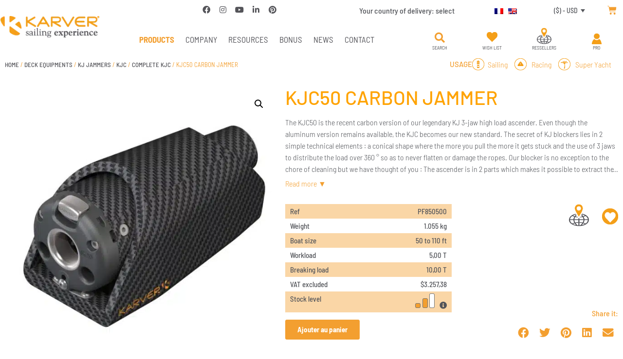

--- FILE ---
content_type: text/html; charset=UTF-8
request_url: https://www.karver-systems.com/en/product/kjc50/
body_size: 40209
content:
<!doctype html>
<html lang="en-US">
<head>
	<meta charset="UTF-8">
	<meta name="viewport" content="width=device-width, initial-scale=1">
	<link rel="profile" href="https://gmpg.org/xfn/11">
	<script>
var theplus_ajax_url = "https://www.karver-systems.com/wp-admin/admin-ajax.php";
		var theplus_ajax_post_url = "https://www.karver-systems.com/wp-admin/admin-post.php";
		var theplus_nonce = "246d202a56";
</script>
<meta name='robots' content='index, follow, max-image-preview:large, max-snippet:-1, max-video-preview:-1' />
<script>window._wca = window._wca || [];</script>

	<!-- This site is optimized with the Yoast SEO plugin v26.7 - https://yoast.com/wordpress/plugins/seo/ -->
	<title>KJC50 CARBON JAMMER - Karver systems</title>
	<meta name="description" content="The KJC50 is the recent carbon version of our legendary KJ 3-jaw high load ascender. Even though the aluminum version remains available, the" />
	<link rel="canonical" href="https://www.karver-systems.com/en/product/kjc50/" />
	<meta property="og:locale" content="en_US" />
	<meta property="og:type" content="article" />
	<meta property="og:title" content="KJC50 CARBON JAMMER - Karver systems" />
	<meta property="og:description" content="The KJC50 is the recent carbon version of our legendary KJ 3-jaw high load ascender. Even though the aluminum version remains available, the" />
	<meta property="og:url" content="https://www.karver-systems.com/en/product/kjc50/" />
	<meta property="og:site_name" content="Karver systems" />
	<meta property="article:publisher" content="https://www.facebook.com/KarverSailing" />
	<meta property="article:modified_time" content="2026-01-14T13:45:27+00:00" />
	<meta property="og:image" content="https://karver-197c6.kxcdn.com/wp-content/uploads/2021/03/KJC50.jpg" />
	<meta property="og:image:width" content="1300" />
	<meta property="og:image:height" content="1300" />
	<meta property="og:image:type" content="image/jpeg" />
	<meta name="twitter:card" content="summary_large_image" />
	<meta name="twitter:label1" content="Est. reading time" />
	<meta name="twitter:data1" content="1 minute" />
	<script type="application/ld+json" class="yoast-schema-graph">{"@context":"https://schema.org","@graph":[{"@type":"WebPage","@id":"https://www.karver-systems.com/en/product/kjc50/","url":"https://www.karver-systems.com/en/product/kjc50/","name":"KJC50 CARBON JAMMER - Karver systems","isPartOf":{"@id":"https://www.karver-systems.com/en/#website"},"primaryImageOfPage":{"@id":"https://www.karver-systems.com/en/product/kjc50/#primaryimage"},"image":{"@id":"https://www.karver-systems.com/en/product/kjc50/#primaryimage"},"thumbnailUrl":"https://karver-197c6.kxcdn.com/wp-content/uploads/2021/03/KJC50.jpg","datePublished":"2021-04-22T13:48:42+00:00","dateModified":"2026-01-14T13:45:27+00:00","description":"The KJC50 is the recent carbon version of our legendary KJ 3-jaw high load ascender. Even though the aluminum version remains available, the","breadcrumb":{"@id":"https://www.karver-systems.com/en/product/kjc50/#breadcrumb"},"inLanguage":"en-US","potentialAction":[{"@type":"ReadAction","target":["https://www.karver-systems.com/en/product/kjc50/"]}]},{"@type":"ImageObject","inLanguage":"en-US","@id":"https://www.karver-systems.com/en/product/kjc50/#primaryimage","url":"https://karver-197c6.kxcdn.com/wp-content/uploads/2021/03/KJC50.jpg","contentUrl":"https://karver-197c6.kxcdn.com/wp-content/uploads/2021/03/KJC50.jpg","width":1300,"height":1300,"caption":"KJC50 CARBON JAMMER"},{"@type":"BreadcrumbList","@id":"https://www.karver-systems.com/en/product/kjc50/#breadcrumb","itemListElement":[{"@type":"ListItem","position":1,"name":"Accueil","item":"https://www.karver-systems.com/en/"},{"@type":"ListItem","position":2,"name":"Shop","item":"https://www.karver-systems.com/en/shop/"},{"@type":"ListItem","position":3,"name":"DECK EQUIPMENTS","item":"https://www.karver-systems.com/en/product-category/deck-equipments/"},{"@type":"ListItem","position":4,"name":"KJ JAMMERS","item":"https://www.karver-systems.com/en/product-category/deck-equipments/kj-high-load-jammers/"},{"@type":"ListItem","position":5,"name":"KJC","item":"https://www.karver-systems.com/en/product-category/deck-equipments/kj-high-load-jammers/kjc-hr-carbon-jammers/"},{"@type":"ListItem","position":6,"name":"COMPLETE KJC","item":"https://www.karver-systems.com/en/product-category/deck-equipments/kj-high-load-jammers/kjc-hr-carbon-jammers/kjc-carbon-hr-jammer-complete/"},{"@type":"ListItem","position":7,"name":"KJC50 CARBON JAMMER"}]},{"@type":"WebSite","@id":"https://www.karver-systems.com/en/#website","url":"https://www.karver-systems.com/en/","name":"Karver systems","description":"One Step Ahead","publisher":{"@id":"https://www.karver-systems.com/en/#organization"},"potentialAction":[{"@type":"SearchAction","target":{"@type":"EntryPoint","urlTemplate":"https://www.karver-systems.com/en/?s={search_term_string}"},"query-input":{"@type":"PropertyValueSpecification","valueRequired":true,"valueName":"search_term_string"}}],"inLanguage":"en-US"},{"@type":"Organization","@id":"https://www.karver-systems.com/en/#organization","name":"Karver Systems","url":"https://www.karver-systems.com/en/","logo":{"@type":"ImageObject","inLanguage":"en-US","@id":"https://www.karver-systems.com/en/#/schema/logo/image/","url":"https://karver-systems.com/wp-content/uploads/2020/11/logo1.png","contentUrl":"https://karver-systems.com/wp-content/uploads/2020/11/logo1.png","width":300,"height":66,"caption":"Karver Systems"},"image":{"@id":"https://www.karver-systems.com/en/#/schema/logo/image/"},"sameAs":["https://www.facebook.com/KarverSailing","https://www.linkedin.com/company/2403599","https://www.pinterest.fr/karversystems/","https://www.youtube.com/KarverSailing"]}]}</script>
	<!-- / Yoast SEO plugin. -->


<link rel='dns-prefetch' href='//ajax.googleapis.com' />
<link rel='dns-prefetch' href='//stats.wp.com' />
<link href='https://fonts.gstatic.com' crossorigin rel='preconnect' />
<link rel="alternate" type="application/rss+xml" title="Karver systems &raquo; Feed" href="https://www.karver-systems.com/en/feed/" />
<link rel="alternate" type="application/rss+xml" title="Karver systems &raquo; Comments Feed" href="https://www.karver-systems.com/en/comments/feed/" />
<link rel="alternate" title="oEmbed (JSON)" type="application/json+oembed" href="https://www.karver-systems.com/en/wp-json/oembed/1.0/embed?url=https%3A%2F%2Fwww.karver-systems.com%2Fen%2Fproduct%2Fkjc50%2F" />
<link rel="alternate" title="oEmbed (XML)" type="text/xml+oembed" href="https://www.karver-systems.com/en/wp-json/oembed/1.0/embed?url=https%3A%2F%2Fwww.karver-systems.com%2Fen%2Fproduct%2Fkjc50%2F&#038;format=xml" />
		<style id="content-control-block-styles">
			@media (max-width: 640px) {
	.cc-hide-on-mobile {
		display: none !important;
	}
}
@media (min-width: 641px) and (max-width: 920px) {
	.cc-hide-on-tablet {
		display: none !important;
	}
}
@media (min-width: 921px) and (max-width: 1440px) {
	.cc-hide-on-desktop {
		display: none !important;
	}
}		</style>
		<style id='wp-img-auto-sizes-contain-inline-css'>
img:is([sizes=auto i],[sizes^="auto," i]){contain-intrinsic-size:3000px 1500px}
/*# sourceURL=wp-img-auto-sizes-contain-inline-css */
</style>
<style id='wp-emoji-styles-inline-css'>

	img.wp-smiley, img.emoji {
		display: inline !important;
		border: none !important;
		box-shadow: none !important;
		height: 1em !important;
		width: 1em !important;
		margin: 0 0.07em !important;
		vertical-align: -0.1em !important;
		background: none !important;
		padding: 0 !important;
	}
/*# sourceURL=wp-emoji-styles-inline-css */
</style>
<link rel='stylesheet' id='wp-block-library-css' href='https://www.karver-systems.com/wp-includes/css/dist/block-library/style.min.css?ver=6.9' media='all' />
<link rel='stylesheet' id='mediaelement-css' href='https://www.karver-systems.com/wp-includes/js/mediaelement/mediaelementplayer-legacy.min.css?ver=4.2.17' media='all' />
<link rel='stylesheet' id='wp-mediaelement-css' href='https://www.karver-systems.com/wp-includes/js/mediaelement/wp-mediaelement.min.css?ver=6.9' media='all' />
<style id='jetpack-sharing-buttons-style-inline-css'>
.jetpack-sharing-buttons__services-list{display:flex;flex-direction:row;flex-wrap:wrap;gap:0;list-style-type:none;margin:5px;padding:0}.jetpack-sharing-buttons__services-list.has-small-icon-size{font-size:12px}.jetpack-sharing-buttons__services-list.has-normal-icon-size{font-size:16px}.jetpack-sharing-buttons__services-list.has-large-icon-size{font-size:24px}.jetpack-sharing-buttons__services-list.has-huge-icon-size{font-size:36px}@media print{.jetpack-sharing-buttons__services-list{display:none!important}}.editor-styles-wrapper .wp-block-jetpack-sharing-buttons{gap:0;padding-inline-start:0}ul.jetpack-sharing-buttons__services-list.has-background{padding:1.25em 2.375em}
/*# sourceURL=https://www.karver-systems.com/wp-content/plugins/jetpack/_inc/blocks/sharing-buttons/view.css */
</style>
<style id='filebird-block-filebird-gallery-style-inline-css'>
ul.filebird-block-filebird-gallery{margin:auto!important;padding:0!important;width:100%}ul.filebird-block-filebird-gallery.layout-grid{display:grid;grid-gap:20px;align-items:stretch;grid-template-columns:repeat(var(--columns),1fr);justify-items:stretch}ul.filebird-block-filebird-gallery.layout-grid li img{border:1px solid #ccc;box-shadow:2px 2px 6px 0 rgba(0,0,0,.3);height:100%;max-width:100%;-o-object-fit:cover;object-fit:cover;width:100%}ul.filebird-block-filebird-gallery.layout-masonry{-moz-column-count:var(--columns);-moz-column-gap:var(--space);column-gap:var(--space);-moz-column-width:var(--min-width);columns:var(--min-width) var(--columns);display:block;overflow:auto}ul.filebird-block-filebird-gallery.layout-masonry li{margin-bottom:var(--space)}ul.filebird-block-filebird-gallery li{list-style:none}ul.filebird-block-filebird-gallery li figure{height:100%;margin:0;padding:0;position:relative;width:100%}ul.filebird-block-filebird-gallery li figure figcaption{background:linear-gradient(0deg,rgba(0,0,0,.7),rgba(0,0,0,.3) 70%,transparent);bottom:0;box-sizing:border-box;color:#fff;font-size:.8em;margin:0;max-height:100%;overflow:auto;padding:3em .77em .7em;position:absolute;text-align:center;width:100%;z-index:2}ul.filebird-block-filebird-gallery li figure figcaption a{color:inherit}

/*# sourceURL=https://www.karver-systems.com/wp-content/plugins/filebird/blocks/filebird-gallery/build/style-index.css */
</style>
<link rel='stylesheet' id='content-control-block-styles-css' href='https://www.karver-systems.com/wp-content/plugins/content-control/dist/style-block-editor.css?ver=2.6.5' media='all' />
<style id='global-styles-inline-css'>
:root{--wp--preset--aspect-ratio--square: 1;--wp--preset--aspect-ratio--4-3: 4/3;--wp--preset--aspect-ratio--3-4: 3/4;--wp--preset--aspect-ratio--3-2: 3/2;--wp--preset--aspect-ratio--2-3: 2/3;--wp--preset--aspect-ratio--16-9: 16/9;--wp--preset--aspect-ratio--9-16: 9/16;--wp--preset--color--black: #000000;--wp--preset--color--cyan-bluish-gray: #abb8c3;--wp--preset--color--white: #ffffff;--wp--preset--color--pale-pink: #f78da7;--wp--preset--color--vivid-red: #cf2e2e;--wp--preset--color--luminous-vivid-orange: #ff6900;--wp--preset--color--luminous-vivid-amber: #fcb900;--wp--preset--color--light-green-cyan: #7bdcb5;--wp--preset--color--vivid-green-cyan: #00d084;--wp--preset--color--pale-cyan-blue: #8ed1fc;--wp--preset--color--vivid-cyan-blue: #0693e3;--wp--preset--color--vivid-purple: #9b51e0;--wp--preset--gradient--vivid-cyan-blue-to-vivid-purple: linear-gradient(135deg,rgb(6,147,227) 0%,rgb(155,81,224) 100%);--wp--preset--gradient--light-green-cyan-to-vivid-green-cyan: linear-gradient(135deg,rgb(122,220,180) 0%,rgb(0,208,130) 100%);--wp--preset--gradient--luminous-vivid-amber-to-luminous-vivid-orange: linear-gradient(135deg,rgb(252,185,0) 0%,rgb(255,105,0) 100%);--wp--preset--gradient--luminous-vivid-orange-to-vivid-red: linear-gradient(135deg,rgb(255,105,0) 0%,rgb(207,46,46) 100%);--wp--preset--gradient--very-light-gray-to-cyan-bluish-gray: linear-gradient(135deg,rgb(238,238,238) 0%,rgb(169,184,195) 100%);--wp--preset--gradient--cool-to-warm-spectrum: linear-gradient(135deg,rgb(74,234,220) 0%,rgb(151,120,209) 20%,rgb(207,42,186) 40%,rgb(238,44,130) 60%,rgb(251,105,98) 80%,rgb(254,248,76) 100%);--wp--preset--gradient--blush-light-purple: linear-gradient(135deg,rgb(255,206,236) 0%,rgb(152,150,240) 100%);--wp--preset--gradient--blush-bordeaux: linear-gradient(135deg,rgb(254,205,165) 0%,rgb(254,45,45) 50%,rgb(107,0,62) 100%);--wp--preset--gradient--luminous-dusk: linear-gradient(135deg,rgb(255,203,112) 0%,rgb(199,81,192) 50%,rgb(65,88,208) 100%);--wp--preset--gradient--pale-ocean: linear-gradient(135deg,rgb(255,245,203) 0%,rgb(182,227,212) 50%,rgb(51,167,181) 100%);--wp--preset--gradient--electric-grass: linear-gradient(135deg,rgb(202,248,128) 0%,rgb(113,206,126) 100%);--wp--preset--gradient--midnight: linear-gradient(135deg,rgb(2,3,129) 0%,rgb(40,116,252) 100%);--wp--preset--font-size--small: 13px;--wp--preset--font-size--medium: 20px;--wp--preset--font-size--large: 36px;--wp--preset--font-size--x-large: 42px;--wp--preset--spacing--20: 0.44rem;--wp--preset--spacing--30: 0.67rem;--wp--preset--spacing--40: 1rem;--wp--preset--spacing--50: 1.5rem;--wp--preset--spacing--60: 2.25rem;--wp--preset--spacing--70: 3.38rem;--wp--preset--spacing--80: 5.06rem;--wp--preset--shadow--natural: 6px 6px 9px rgba(0, 0, 0, 0.2);--wp--preset--shadow--deep: 12px 12px 50px rgba(0, 0, 0, 0.4);--wp--preset--shadow--sharp: 6px 6px 0px rgba(0, 0, 0, 0.2);--wp--preset--shadow--outlined: 6px 6px 0px -3px rgb(255, 255, 255), 6px 6px rgb(0, 0, 0);--wp--preset--shadow--crisp: 6px 6px 0px rgb(0, 0, 0);}:root { --wp--style--global--content-size: 800px;--wp--style--global--wide-size: 1200px; }:where(body) { margin: 0; }.wp-site-blocks > .alignleft { float: left; margin-right: 2em; }.wp-site-blocks > .alignright { float: right; margin-left: 2em; }.wp-site-blocks > .aligncenter { justify-content: center; margin-left: auto; margin-right: auto; }:where(.wp-site-blocks) > * { margin-block-start: 24px; margin-block-end: 0; }:where(.wp-site-blocks) > :first-child { margin-block-start: 0; }:where(.wp-site-blocks) > :last-child { margin-block-end: 0; }:root { --wp--style--block-gap: 24px; }:root :where(.is-layout-flow) > :first-child{margin-block-start: 0;}:root :where(.is-layout-flow) > :last-child{margin-block-end: 0;}:root :where(.is-layout-flow) > *{margin-block-start: 24px;margin-block-end: 0;}:root :where(.is-layout-constrained) > :first-child{margin-block-start: 0;}:root :where(.is-layout-constrained) > :last-child{margin-block-end: 0;}:root :where(.is-layout-constrained) > *{margin-block-start: 24px;margin-block-end: 0;}:root :where(.is-layout-flex){gap: 24px;}:root :where(.is-layout-grid){gap: 24px;}.is-layout-flow > .alignleft{float: left;margin-inline-start: 0;margin-inline-end: 2em;}.is-layout-flow > .alignright{float: right;margin-inline-start: 2em;margin-inline-end: 0;}.is-layout-flow > .aligncenter{margin-left: auto !important;margin-right: auto !important;}.is-layout-constrained > .alignleft{float: left;margin-inline-start: 0;margin-inline-end: 2em;}.is-layout-constrained > .alignright{float: right;margin-inline-start: 2em;margin-inline-end: 0;}.is-layout-constrained > .aligncenter{margin-left: auto !important;margin-right: auto !important;}.is-layout-constrained > :where(:not(.alignleft):not(.alignright):not(.alignfull)){max-width: var(--wp--style--global--content-size);margin-left: auto !important;margin-right: auto !important;}.is-layout-constrained > .alignwide{max-width: var(--wp--style--global--wide-size);}body .is-layout-flex{display: flex;}.is-layout-flex{flex-wrap: wrap;align-items: center;}.is-layout-flex > :is(*, div){margin: 0;}body .is-layout-grid{display: grid;}.is-layout-grid > :is(*, div){margin: 0;}body{padding-top: 0px;padding-right: 0px;padding-bottom: 0px;padding-left: 0px;}a:where(:not(.wp-element-button)){text-decoration: underline;}:root :where(.wp-element-button, .wp-block-button__link){background-color: #32373c;border-width: 0;color: #fff;font-family: inherit;font-size: inherit;font-style: inherit;font-weight: inherit;letter-spacing: inherit;line-height: inherit;padding-top: calc(0.667em + 2px);padding-right: calc(1.333em + 2px);padding-bottom: calc(0.667em + 2px);padding-left: calc(1.333em + 2px);text-decoration: none;text-transform: inherit;}.has-black-color{color: var(--wp--preset--color--black) !important;}.has-cyan-bluish-gray-color{color: var(--wp--preset--color--cyan-bluish-gray) !important;}.has-white-color{color: var(--wp--preset--color--white) !important;}.has-pale-pink-color{color: var(--wp--preset--color--pale-pink) !important;}.has-vivid-red-color{color: var(--wp--preset--color--vivid-red) !important;}.has-luminous-vivid-orange-color{color: var(--wp--preset--color--luminous-vivid-orange) !important;}.has-luminous-vivid-amber-color{color: var(--wp--preset--color--luminous-vivid-amber) !important;}.has-light-green-cyan-color{color: var(--wp--preset--color--light-green-cyan) !important;}.has-vivid-green-cyan-color{color: var(--wp--preset--color--vivid-green-cyan) !important;}.has-pale-cyan-blue-color{color: var(--wp--preset--color--pale-cyan-blue) !important;}.has-vivid-cyan-blue-color{color: var(--wp--preset--color--vivid-cyan-blue) !important;}.has-vivid-purple-color{color: var(--wp--preset--color--vivid-purple) !important;}.has-black-background-color{background-color: var(--wp--preset--color--black) !important;}.has-cyan-bluish-gray-background-color{background-color: var(--wp--preset--color--cyan-bluish-gray) !important;}.has-white-background-color{background-color: var(--wp--preset--color--white) !important;}.has-pale-pink-background-color{background-color: var(--wp--preset--color--pale-pink) !important;}.has-vivid-red-background-color{background-color: var(--wp--preset--color--vivid-red) !important;}.has-luminous-vivid-orange-background-color{background-color: var(--wp--preset--color--luminous-vivid-orange) !important;}.has-luminous-vivid-amber-background-color{background-color: var(--wp--preset--color--luminous-vivid-amber) !important;}.has-light-green-cyan-background-color{background-color: var(--wp--preset--color--light-green-cyan) !important;}.has-vivid-green-cyan-background-color{background-color: var(--wp--preset--color--vivid-green-cyan) !important;}.has-pale-cyan-blue-background-color{background-color: var(--wp--preset--color--pale-cyan-blue) !important;}.has-vivid-cyan-blue-background-color{background-color: var(--wp--preset--color--vivid-cyan-blue) !important;}.has-vivid-purple-background-color{background-color: var(--wp--preset--color--vivid-purple) !important;}.has-black-border-color{border-color: var(--wp--preset--color--black) !important;}.has-cyan-bluish-gray-border-color{border-color: var(--wp--preset--color--cyan-bluish-gray) !important;}.has-white-border-color{border-color: var(--wp--preset--color--white) !important;}.has-pale-pink-border-color{border-color: var(--wp--preset--color--pale-pink) !important;}.has-vivid-red-border-color{border-color: var(--wp--preset--color--vivid-red) !important;}.has-luminous-vivid-orange-border-color{border-color: var(--wp--preset--color--luminous-vivid-orange) !important;}.has-luminous-vivid-amber-border-color{border-color: var(--wp--preset--color--luminous-vivid-amber) !important;}.has-light-green-cyan-border-color{border-color: var(--wp--preset--color--light-green-cyan) !important;}.has-vivid-green-cyan-border-color{border-color: var(--wp--preset--color--vivid-green-cyan) !important;}.has-pale-cyan-blue-border-color{border-color: var(--wp--preset--color--pale-cyan-blue) !important;}.has-vivid-cyan-blue-border-color{border-color: var(--wp--preset--color--vivid-cyan-blue) !important;}.has-vivid-purple-border-color{border-color: var(--wp--preset--color--vivid-purple) !important;}.has-vivid-cyan-blue-to-vivid-purple-gradient-background{background: var(--wp--preset--gradient--vivid-cyan-blue-to-vivid-purple) !important;}.has-light-green-cyan-to-vivid-green-cyan-gradient-background{background: var(--wp--preset--gradient--light-green-cyan-to-vivid-green-cyan) !important;}.has-luminous-vivid-amber-to-luminous-vivid-orange-gradient-background{background: var(--wp--preset--gradient--luminous-vivid-amber-to-luminous-vivid-orange) !important;}.has-luminous-vivid-orange-to-vivid-red-gradient-background{background: var(--wp--preset--gradient--luminous-vivid-orange-to-vivid-red) !important;}.has-very-light-gray-to-cyan-bluish-gray-gradient-background{background: var(--wp--preset--gradient--very-light-gray-to-cyan-bluish-gray) !important;}.has-cool-to-warm-spectrum-gradient-background{background: var(--wp--preset--gradient--cool-to-warm-spectrum) !important;}.has-blush-light-purple-gradient-background{background: var(--wp--preset--gradient--blush-light-purple) !important;}.has-blush-bordeaux-gradient-background{background: var(--wp--preset--gradient--blush-bordeaux) !important;}.has-luminous-dusk-gradient-background{background: var(--wp--preset--gradient--luminous-dusk) !important;}.has-pale-ocean-gradient-background{background: var(--wp--preset--gradient--pale-ocean) !important;}.has-electric-grass-gradient-background{background: var(--wp--preset--gradient--electric-grass) !important;}.has-midnight-gradient-background{background: var(--wp--preset--gradient--midnight) !important;}.has-small-font-size{font-size: var(--wp--preset--font-size--small) !important;}.has-medium-font-size{font-size: var(--wp--preset--font-size--medium) !important;}.has-large-font-size{font-size: var(--wp--preset--font-size--large) !important;}.has-x-large-font-size{font-size: var(--wp--preset--font-size--x-large) !important;}
:root :where(.wp-block-pullquote){font-size: 1.5em;line-height: 1.6;}
/*# sourceURL=global-styles-inline-css */
</style>
<link rel='stylesheet' id='jquery-ui-css' href='https://ajax.googleapis.com/ajax/libs/jqueryui/1.11.4/themes/smoothness/jquery-ui.css?ver=6.9' media='all' />
<link rel='stylesheet' id='karver-css-css' href='https://www.karver-systems.com/wp-content/plugins/karver-systems/public/css/karver.css?ver=1715765725' media='all' />
<link rel='stylesheet' id='dashicons-css' href='https://www.karver-systems.com/wp-includes/css/dashicons.min.css?ver=6.9' media='all' />
<link rel='stylesheet' id='wcml-dropdown-0-css' href='//www.karver-systems.com/wp-content/plugins/woocommerce-multilingual/templates/currency-switchers/legacy-dropdown/style.css?ver=5.5.3.1' media='all' />
<link rel='stylesheet' id='photoswipe-css' href='https://www.karver-systems.com/wp-content/plugins/woocommerce/assets/css/photoswipe/photoswipe.min.css?ver=10.4.3' media='all' />
<link rel='stylesheet' id='photoswipe-default-skin-css' href='https://www.karver-systems.com/wp-content/plugins/woocommerce/assets/css/photoswipe/default-skin/default-skin.min.css?ver=10.4.3' media='all' />
<link rel='stylesheet' id='woocommerce-layout-css' href='https://www.karver-systems.com/wp-content/plugins/woocommerce/assets/css/woocommerce-layout.css?ver=10.4.3' media='all' />
<style id='woocommerce-layout-inline-css'>

	.infinite-scroll .woocommerce-pagination {
		display: none;
	}
/*# sourceURL=woocommerce-layout-inline-css */
</style>
<link rel='stylesheet' id='woocommerce-smallscreen-css' href='https://www.karver-systems.com/wp-content/plugins/woocommerce/assets/css/woocommerce-smallscreen.css?ver=10.4.3' media='only screen and (max-width: 768px)' />
<link rel='stylesheet' id='woocommerce-general-css' href='https://www.karver-systems.com/wp-content/plugins/woocommerce/assets/css/woocommerce.css?ver=10.4.3' media='all' />
<style id='woocommerce-inline-inline-css'>
.woocommerce form .form-row .required { visibility: visible; }
/*# sourceURL=woocommerce-inline-inline-css */
</style>
<link rel='stylesheet' id='wpml-legacy-horizontal-list-0-css' href='https://www.karver-systems.com/wp-content/plugins/sitepress-multilingual-cms/templates/language-switchers/legacy-list-horizontal/style.min.css?ver=1' media='all' />
<link rel='stylesheet' id='theplus-plus-extra-adv-plus-extra-adv-css' href='//www.karver-systems.com/wp-content/plugins/the-plus-addons-for-elementor-page-builder/assets/css/main/plus-extra-adv/plus-extra-adv.min.css?ver=1768478302' media='all' />
<link rel='stylesheet' id='theplus-plus-alignmnet-plus-extra-adv-css' href='//www.karver-systems.com/wp-content/plugins/the-plus-addons-for-elementor-page-builder/assets/css/main/plus-extra-adv/plus-alignmnet.css?ver=1768478302' media='all' />
<link rel='stylesheet' id='theplus-plus-temp-notice-plus-extra-adv-css' href='//www.karver-systems.com/wp-content/plugins/the-plus-addons-for-elementor-page-builder/assets/css/main/plus-extra-adv/plus-temp-notice.css?ver=1768478302' media='all' />
<link rel='stylesheet' id='theplus-plus-nav-menu-navigation-menu-css' href='//www.karver-systems.com/wp-content/plugins/theplus_elementor_addon/assets/css/main/navigation-menu/plus-nav-menu.min.css?ver=1768478302' media='all' />
<link rel='stylesheet' id='hello-elementor-theme-style-css' href='https://www.karver-systems.com/wp-content/themes/hello-elementor/assets/css/theme.css?ver=3.4.5' media='all' />
<link rel='stylesheet' id='hello-elementor-child-style-css' href='https://www.karver-systems.com/wp-content/themes/hello-karver/style.css?ver=1763551979' media='all' />
<link rel='stylesheet' id='hello-elementor-css' href='https://www.karver-systems.com/wp-content/themes/hello-elementor/assets/css/reset.css?ver=3.4.5' media='all' />
<link rel='stylesheet' id='hello-elementor-header-footer-css' href='https://www.karver-systems.com/wp-content/themes/hello-elementor/assets/css/header-footer.css?ver=3.4.5' media='all' />
<link rel='stylesheet' id='elementor-frontend-css' href='https://www.karver-systems.com/wp-content/plugins/elementor/assets/css/frontend.min.css?ver=3.34.1' media='all' />
<link rel='stylesheet' id='widget-image-css' href='https://www.karver-systems.com/wp-content/plugins/elementor/assets/css/widget-image.min.css?ver=3.34.1' media='all' />
<link rel='stylesheet' id='widget-social-icons-css' href='https://www.karver-systems.com/wp-content/plugins/elementor/assets/css/widget-social-icons.min.css?ver=3.34.1' media='all' />
<link rel='stylesheet' id='e-apple-webkit-css' href='https://www.karver-systems.com/wp-content/plugins/elementor/assets/css/conditionals/apple-webkit.min.css?ver=3.34.1' media='all' />
<link rel='stylesheet' id='widget-heading-css' href='https://www.karver-systems.com/wp-content/plugins/elementor/assets/css/widget-heading.min.css?ver=3.34.1' media='all' />
<link rel='stylesheet' id='widget-woocommerce-menu-cart-css' href='https://www.karver-systems.com/wp-content/plugins/elementor-pro/assets/css/widget-woocommerce-menu-cart.min.css?ver=3.34.0' media='all' />
<link rel='stylesheet' id='widget-search-form-css' href='https://www.karver-systems.com/wp-content/plugins/elementor-pro/assets/css/widget-search-form.min.css?ver=3.34.0' media='all' />
<link rel='stylesheet' id='elementor-icons-shared-0-css' href='https://www.karver-systems.com/wp-content/plugins/elementor/assets/lib/font-awesome/css/fontawesome.min.css?ver=5.15.3' media='all' />
<link rel='stylesheet' id='elementor-icons-fa-solid-css' href='https://www.karver-systems.com/wp-content/plugins/elementor/assets/lib/font-awesome/css/solid.min.css?ver=5.15.3' media='all' />
<link rel='stylesheet' id='widget-nav-menu-css' href='https://www.karver-systems.com/wp-content/plugins/elementor-pro/assets/css/widget-nav-menu.min.css?ver=3.34.0' media='all' />
<link rel='stylesheet' id='widget-woocommerce-product-images-css' href='https://www.karver-systems.com/wp-content/plugins/elementor-pro/assets/css/widget-woocommerce-product-images.min.css?ver=3.34.0' media='all' />
<link rel='stylesheet' id='widget-woocommerce-product-add-to-cart-css' href='https://www.karver-systems.com/wp-content/plugins/elementor-pro/assets/css/widget-woocommerce-product-add-to-cart.min.css?ver=3.34.0' media='all' />
<link rel='stylesheet' id='widget-share-buttons-css' href='https://www.karver-systems.com/wp-content/plugins/elementor-pro/assets/css/widget-share-buttons.min.css?ver=3.34.0' media='all' />
<link rel='stylesheet' id='elementor-icons-fa-brands-css' href='https://www.karver-systems.com/wp-content/plugins/elementor/assets/lib/font-awesome/css/brands.min.css?ver=5.15.3' media='all' />
<link rel='stylesheet' id='widget-tabs-css' href='https://www.karver-systems.com/wp-content/plugins/elementor/assets/css/widget-tabs.min.css?ver=3.34.1' media='all' />
<link rel='stylesheet' id='widget-woocommerce-products-css' href='https://www.karver-systems.com/wp-content/plugins/elementor-pro/assets/css/widget-woocommerce-products.min.css?ver=3.34.0' media='all' />
<link rel='stylesheet' id='e-popup-css' href='https://www.karver-systems.com/wp-content/plugins/elementor-pro/assets/css/conditionals/popup.min.css?ver=3.34.0' media='all' />
<link rel='stylesheet' id='elementor-icons-css' href='https://www.karver-systems.com/wp-content/plugins/elementor/assets/lib/eicons/css/elementor-icons.min.css?ver=5.45.0' media='all' />
<link rel='stylesheet' id='elementor-post-9-css' href='https://www.karver-systems.com/wp-content/uploads/elementor/css/post-9.css?ver=1768701944' media='all' />
<link rel='stylesheet' id='font-awesome-5-all-css' href='https://www.karver-systems.com/wp-content/plugins/elementor/assets/lib/font-awesome/css/all.min.css?ver=3.34.1' media='all' />
<link rel='stylesheet' id='font-awesome-4-shim-css' href='https://www.karver-systems.com/wp-content/plugins/elementor/assets/lib/font-awesome/css/v4-shims.min.css?ver=3.34.1' media='all' />
<link rel='stylesheet' id='elementor-post-4671-css' href='https://www.karver-systems.com/wp-content/uploads/elementor/css/post-4671.css?ver=1768701979' media='all' />
<link rel='stylesheet' id='elementor-post-4676-css' href='https://www.karver-systems.com/wp-content/uploads/elementor/css/post-4676.css?ver=1768701979' media='all' />
<link rel='stylesheet' id='elementor-post-4685-css' href='https://www.karver-systems.com/wp-content/uploads/elementor/css/post-4685.css?ver=1768701979' media='all' />
<link rel='stylesheet' id='elementor-post-10331-css' href='https://www.karver-systems.com/wp-content/uploads/elementor/css/post-10331.css?ver=1768701979' media='all' />
<link rel='stylesheet' id='elementor-post-8288-css' href='https://www.karver-systems.com/wp-content/uploads/elementor/css/post-8288.css?ver=1768701979' media='all' />
<link rel='stylesheet' id='elementor-post-5876-css' href='https://www.karver-systems.com/wp-content/uploads/elementor/css/post-5876.css?ver=1768701979' media='all' />
<link rel='stylesheet' id='plus-woo-swatches-front-css-css' href='https://www.karver-systems.com/wp-content/plugins/theplus_elementor_addon//assets/css/main/woo-swatches/woo-swatches-front.css?ver=6.4.4' media='all' />
<link rel='stylesheet' id='sib-front-css-css' href='https://www.karver-systems.com/wp-content/plugins/mailin/css/mailin-front.css?ver=6.9' media='all' />
<link rel='stylesheet' id='ecs-styles-css' href='https://www.karver-systems.com/wp-content/plugins/ele-custom-skin/assets/css/ecs-style.css?ver=3.1.9' media='all' />
<link rel='stylesheet' id='elementor-post-1066-css' href='https://www.karver-systems.com/wp-content/uploads/elementor/css/post-1066.css?ver=1642606632' media='all' />
<link rel='stylesheet' id='elementor-post-1332-css' href='https://www.karver-systems.com/wp-content/uploads/elementor/css/post-1332.css?ver=1613558324' media='all' />
<link rel='stylesheet' id='elementor-post-2099-css' href='https://www.karver-systems.com/wp-content/uploads/elementor/css/post-2099.css?ver=1645631303' media='all' />
<link rel='stylesheet' id='elementor-post-4692-css' href='https://www.karver-systems.com/wp-content/uploads/elementor/css/post-4692.css?ver=1647531129' media='all' />
<link rel='stylesheet' id='elementor-post-4702-css' href='https://www.karver-systems.com/wp-content/uploads/elementor/css/post-4702.css?ver=1619610591' media='all' />
<link rel='stylesheet' id='elementor-gf-local-barlow-css' href='https://www.karver-systems.com/wp-content/uploads/elementor/google-fonts/css/barlow.css?ver=1742973226' media='all' />
<link rel='stylesheet' id='elementor-gf-local-barlowsemicondensed-css' href='https://www.karver-systems.com/wp-content/uploads/elementor/google-fonts/css/barlowsemicondensed.css?ver=1742973228' media='all' />
<script src="https://www.karver-systems.com/wp-includes/js/jquery/jquery.min.js?ver=3.7.1" id="jquery-core-js"></script>
<script src="https://www.karver-systems.com/wp-includes/js/jquery/jquery-migrate.min.js?ver=3.4.1" id="jquery-migrate-js"></script>
<script id="3d-flip-book-client-locale-loader-js-extra">
var FB3D_CLIENT_LOCALE = {"ajaxurl":"https://www.karver-systems.com/wp-admin/admin-ajax.php","dictionary":{"Table of contents":"Table of contents","Close":"Close","Bookmarks":"Bookmarks","Thumbnails":"Thumbnails","Search":"Search","Share":"Share","Facebook":"Facebook","Twitter":"Twitter","Email":"Email","Play":"Play","Previous page":"Previous page","Next page":"Next page","Zoom in":"Zoom in","Zoom out":"Zoom out","Fit view":"Fit view","Auto play":"Auto play","Full screen":"Full screen","More":"More","Smart pan":"Smart pan","Single page":"Single page","Sounds":"Sounds","Stats":"Stats","Print":"Print","Download":"Download","Goto first page":"Goto first page","Goto last page":"Goto last page"},"images":"https://www.karver-systems.com/wp-content/plugins/interactive-3d-flipbook-powered-physics-engine/assets/images/","jsData":{"urls":[],"posts":{"ids_mis":[],"ids":[]},"pages":[],"firstPages":[],"bookCtrlProps":[],"bookTemplates":[]},"key":"3d-flip-book","pdfJS":{"pdfJsLib":"https://www.karver-systems.com/wp-content/plugins/interactive-3d-flipbook-powered-physics-engine/assets/js/pdf.min.js?ver=4.3.136","pdfJsWorker":"https://www.karver-systems.com/wp-content/plugins/interactive-3d-flipbook-powered-physics-engine/assets/js/pdf.worker.js?ver=4.3.136","stablePdfJsLib":"https://www.karver-systems.com/wp-content/plugins/interactive-3d-flipbook-powered-physics-engine/assets/js/stable/pdf.min.js?ver=2.5.207","stablePdfJsWorker":"https://www.karver-systems.com/wp-content/plugins/interactive-3d-flipbook-powered-physics-engine/assets/js/stable/pdf.worker.js?ver=2.5.207","pdfJsCMapUrl":"https://www.karver-systems.com/wp-content/plugins/interactive-3d-flipbook-powered-physics-engine/assets/cmaps/"},"cacheurl":"https://www.karver-systems.com/wp-content/uploads/3d-flip-book/cache/","pluginsurl":"https://www.karver-systems.com/wp-content/plugins/","pluginurl":"https://www.karver-systems.com/wp-content/plugins/interactive-3d-flipbook-powered-physics-engine/","thumbnailSize":{"width":"150","height":"150"},"version":"1.16.17"};
//# sourceURL=3d-flip-book-client-locale-loader-js-extra
</script>
<script src="https://www.karver-systems.com/wp-content/plugins/interactive-3d-flipbook-powered-physics-engine/assets/js/client-locale-loader.js?ver=1.16.17" id="3d-flip-book-client-locale-loader-js" async data-wp-strategy="async"></script>
<script src="https://ajax.googleapis.com/ajax/libs/jqueryui/1.11.4/jquery-ui.min.js?ver=6.9" id="jquery-ui-js"></script>
<script id="karver-js-js-extra">
var ajaxurl = "https://www.karver-systems.com/wp-admin/admin-ajax.php";
var klerthisdebug = "1";
//# sourceURL=karver-js-js-extra
</script>
<script src="https://www.karver-systems.com/wp-content/plugins/karver-systems/public/js/karver-system.js?ver=1758893561" id="karver-js-js"></script>
<script src="https://www.karver-systems.com/wp-content/plugins/woocommerce/assets/js/zoom/jquery.zoom.min.js?ver=1.7.21-wc.10.4.3" id="wc-zoom-js" defer data-wp-strategy="defer"></script>
<script src="https://www.karver-systems.com/wp-content/plugins/woocommerce/assets/js/flexslider/jquery.flexslider.min.js?ver=2.7.2-wc.10.4.3" id="wc-flexslider-js" defer data-wp-strategy="defer"></script>
<script src="https://www.karver-systems.com/wp-content/plugins/woocommerce/assets/js/photoswipe/photoswipe.min.js?ver=4.1.1-wc.10.4.3" id="wc-photoswipe-js" defer data-wp-strategy="defer"></script>
<script src="https://www.karver-systems.com/wp-content/plugins/woocommerce/assets/js/photoswipe/photoswipe-ui-default.min.js?ver=4.1.1-wc.10.4.3" id="wc-photoswipe-ui-default-js" defer data-wp-strategy="defer"></script>
<script id="wc-single-product-js-extra">
var wc_single_product_params = {"i18n_required_rating_text":"Please select a rating","i18n_rating_options":["1 of 5 stars","2 of 5 stars","3 of 5 stars","4 of 5 stars","5 of 5 stars"],"i18n_product_gallery_trigger_text":"View full-screen image gallery","review_rating_required":"yes","flexslider":{"rtl":false,"animation":"slide","smoothHeight":true,"directionNav":false,"controlNav":"thumbnails","slideshow":false,"animationSpeed":500,"animationLoop":false,"allowOneSlide":false},"zoom_enabled":"1","zoom_options":[],"photoswipe_enabled":"1","photoswipe_options":{"shareEl":false,"closeOnScroll":false,"history":false,"hideAnimationDuration":0,"showAnimationDuration":0},"flexslider_enabled":"1"};
//# sourceURL=wc-single-product-js-extra
</script>
<script src="https://www.karver-systems.com/wp-content/plugins/woocommerce/assets/js/frontend/single-product.min.js?ver=10.4.3" id="wc-single-product-js" defer data-wp-strategy="defer"></script>
<script src="https://www.karver-systems.com/wp-content/plugins/woocommerce/assets/js/jquery-blockui/jquery.blockUI.min.js?ver=2.7.0-wc.10.4.3" id="wc-jquery-blockui-js" defer data-wp-strategy="defer"></script>
<script src="https://www.karver-systems.com/wp-content/plugins/woocommerce/assets/js/js-cookie/js.cookie.min.js?ver=2.1.4-wc.10.4.3" id="wc-js-cookie-js" defer data-wp-strategy="defer"></script>
<script id="woocommerce-js-extra">
var woocommerce_params = {"ajax_url":"/wp-admin/admin-ajax.php?lang=en","wc_ajax_url":"/en/?wc-ajax=%%endpoint%%","i18n_password_show":"Show password","i18n_password_hide":"Hide password"};
//# sourceURL=woocommerce-js-extra
</script>
<script src="https://www.karver-systems.com/wp-content/plugins/woocommerce/assets/js/frontend/woocommerce.min.js?ver=10.4.3" id="woocommerce-js" defer data-wp-strategy="defer"></script>
<script src="https://stats.wp.com/s-202603.js" id="woocommerce-analytics-js" defer data-wp-strategy="defer"></script>
<script src="https://www.karver-systems.com/wp-content/plugins/elementor/assets/lib/font-awesome/js/v4-shims.min.js?ver=3.34.1" id="font-awesome-4-shim-js"></script>
<script src="https://www.karver-systems.com/wp-content/plugins/theplus_elementor_addon//assets/js/main/woo-swatches/woo-swatches-front.js?ver=6.4.4" id="plus-woo-swatches-front-js-js"></script>
<script id="ecs_ajax_load-js-extra">
var ecs_ajax_params = {"ajaxurl":"https://www.karver-systems.com/wp-admin/admin-ajax.php","posts":"{\"page\":0,\"post_type\":\"product\",\"error\":\"\",\"m\":\"\",\"p\":5450,\"post_parent\":\"\",\"subpost\":\"\",\"subpost_id\":\"\",\"attachment\":\"\",\"attachment_id\":0,\"pagename\":\"\",\"page_id\":\"\",\"second\":\"\",\"minute\":\"\",\"hour\":\"\",\"day\":0,\"monthnum\":0,\"year\":0,\"w\":0,\"category_name\":\"\",\"tag\":\"\",\"cat\":\"\",\"tag_id\":\"\",\"author\":\"\",\"author_name\":\"\",\"feed\":\"\",\"tb\":\"\",\"paged\":0,\"meta_key\":\"\",\"meta_value\":\"\",\"preview\":\"\",\"s\":\"\",\"sentence\":\"\",\"title\":\"\",\"fields\":\"all\",\"menu_order\":\"\",\"embed\":\"\",\"category__in\":[],\"category__not_in\":[],\"category__and\":[],\"post__in\":[],\"post__not_in\":[],\"post_name__in\":[],\"tag__in\":[],\"tag__not_in\":[],\"tag__and\":[],\"tag_slug__in\":[],\"tag_slug__and\":[],\"post_parent__in\":[],\"post_parent__not_in\":[],\"author__in\":[],\"author__not_in\":[],\"search_columns\":[],\"meta_query\":[],\"name\":\"\",\"ignore_sticky_posts\":false,\"suppress_filters\":false,\"cache_results\":true,\"update_post_term_cache\":true,\"update_menu_item_cache\":false,\"lazy_load_term_meta\":true,\"update_post_meta_cache\":true,\"posts_per_page\":24,\"nopaging\":false,\"comments_per_page\":\"50\",\"no_found_rows\":false,\"order\":\"DESC\",\"product\":\"kjc50\"}"};
//# sourceURL=ecs_ajax_load-js-extra
</script>
<script src="https://www.karver-systems.com/wp-content/plugins/ele-custom-skin/assets/js/ecs_ajax_pagination.js?ver=3.1.9" id="ecs_ajax_load-js"></script>
<script id="sib-front-js-js-extra">
var sibErrMsg = {"invalidMail":"Please fill out valid email address","requiredField":"Please fill out required fields","invalidDateFormat":"Please fill out valid date format","invalidSMSFormat":"Please fill out valid phone number"};
var ajax_sib_front_object = {"ajax_url":"https://www.karver-systems.com/wp-admin/admin-ajax.php","ajax_nonce":"9cd10cd14a","flag_url":"https://www.karver-systems.com/wp-content/plugins/mailin/img/flags/"};
//# sourceURL=sib-front-js-js-extra
</script>
<script src="https://www.karver-systems.com/wp-content/plugins/mailin/js/mailin-front.js?ver=1763542229" id="sib-front-js-js"></script>
<script src="https://www.karver-systems.com/wp-content/plugins/ele-custom-skin/assets/js/ecs.js?ver=3.1.9" id="ecs-script-js"></script>
<link rel="https://api.w.org/" href="https://www.karver-systems.com/en/wp-json/" /><link rel="alternate" title="JSON" type="application/json" href="https://www.karver-systems.com/en/wp-json/wp/v2/product/5450" /><link rel="EditURI" type="application/rsd+xml" title="RSD" href="https://www.karver-systems.com/xmlrpc.php?rsd" />
<meta name="generator" content="WordPress 6.9" />
<meta name="generator" content="WooCommerce 10.4.3" />
<link rel='shortlink' href='https://www.karver-systems.com/en/?p=5450' />
<meta name="generator" content="WPML ver:4.8.6 stt:1,4;" />
		<script type="text/javascript">
				(function(c,l,a,r,i,t,y){
					c[a]=c[a]||function(){(c[a].q=c[a].q||[]).push(arguments)};t=l.createElement(r);t.async=1;
					t.src="https://www.clarity.ms/tag/"+i+"?ref=wordpress";y=l.getElementsByTagName(r)[0];y.parentNode.insertBefore(t,y);
				})(window, document, "clarity", "script", "kmbam8c82q");
		</script>
			<style>img#wpstats{display:none}</style>
			<noscript><style>.woocommerce-product-gallery{ opacity: 1 !important; }</style></noscript>
	<meta name="generator" content="Elementor 3.34.1; features: additional_custom_breakpoints; settings: css_print_method-external, google_font-enabled, font_display-auto">
<!-- Google tag (gtag.js) -->
<script async src="https://www.googletagmanager.com/gtag/js?id=GTM-WS6D5NJ4"></script>
<script>
  window.dataLayer = window.dataLayer || [];
  function gtag(){dataLayer.push(arguments);}
  gtag('js', new Date());

  gtag('config', 'GA4-390213744');
</script>

<script type="module" src="https://gallery.cevoid.com/index.js" defer></script>
<script type="text/javascript" src="https://cdn.brevo.com/js/sdk-loader.js" async></script>
<script type="text/javascript">
  window.Brevo = window.Brevo || [];
  window.Brevo.push(['init', {"client_key":"w5ozvkwqot5b3ije015ym3hv","email_id":null,"push":{"customDomain":"https:\/\/www.karver-systems.com\/wp-content\/plugins\/mailin\/"},"service_worker_url":"sw.js?key=${key}","frame_url":"brevo-frame.html"}]);
</script><link rel="preconnect" href="//code.tidio.co">			<style>
				.e-con.e-parent:nth-of-type(n+4):not(.e-lazyloaded):not(.e-no-lazyload),
				.e-con.e-parent:nth-of-type(n+4):not(.e-lazyloaded):not(.e-no-lazyload) * {
					background-image: none !important;
				}
				@media screen and (max-height: 1024px) {
					.e-con.e-parent:nth-of-type(n+3):not(.e-lazyloaded):not(.e-no-lazyload),
					.e-con.e-parent:nth-of-type(n+3):not(.e-lazyloaded):not(.e-no-lazyload) * {
						background-image: none !important;
					}
				}
				@media screen and (max-height: 640px) {
					.e-con.e-parent:nth-of-type(n+2):not(.e-lazyloaded):not(.e-no-lazyload),
					.e-con.e-parent:nth-of-type(n+2):not(.e-lazyloaded):not(.e-no-lazyload) * {
						background-image: none !important;
					}
				}
			</style>
			<link rel="icon" href="https://karver-197c6.kxcdn.com/wp-content/uploads/2021/07/cropped-favicon-karver-32x32.png" sizes="32x32" />
<link rel="icon" href="https://karver-197c6.kxcdn.com/wp-content/uploads/2021/07/cropped-favicon-karver-192x192.png" sizes="192x192" />
<link rel="apple-touch-icon" href="https://karver-197c6.kxcdn.com/wp-content/uploads/2021/07/cropped-favicon-karver-180x180.png" />
<meta name="msapplication-TileImage" content="https://karver-197c6.kxcdn.com/wp-content/uploads/2021/07/cropped-favicon-karver-270x270.png" />
		<style id="wp-custom-css">
			#cevoid-container *, #cevoid-modal-portal * {
    font-style: italic;
}		</style>
		</head>
<body class="wp-singular product-template-default single single-product postid-5450 wp-custom-logo wp-embed-responsive wp-theme-hello-elementor wp-child-theme-hello-karver theme-hello-elementor woocommerce woocommerce-page woocommerce-no-js hello-elementor-default elementor-default elementor-template-full-width elementor-kit-9 elementor-page-4685">


<a class="skip-link screen-reader-text" href="#content">Skip to content</a>

		<header data-elementor-type="header" data-elementor-id="4671" class="elementor elementor-4671 elementor-142 elementor-location-header" data-elementor-post-type="elementor_library">
					<section class="elementor-section elementor-top-section elementor-element elementor-element-5f80111 elementor-section-height-min-height elementor-section-content-middle elementor-section-boxed elementor-section-height-default elementor-section-items-middle" data-id="5f80111" data-element_type="section">
						<div class="elementor-container elementor-column-gap-no">
					<div class="elementor-column elementor-col-50 elementor-top-column elementor-element elementor-element-694b2b4" data-id="694b2b4" data-element_type="column">
			<div class="elementor-widget-wrap elementor-element-populated">
						<div class="elementor-element elementor-element-4de436f elementor-widget elementor-widget-image" data-id="4de436f" data-element_type="widget" data-widget_type="image.default">
				<div class="elementor-widget-container">
																<a href="https://www.karver-systems.com/en/">
							<picture class="attachment-full size-full wp-image-19716">
<source type="image/webp" srcset="https://karver-197c6.kxcdn.com/wp-content/uploads/2020/11/cropped-cropped-karver-logo.png.webp"/>
<img width="227" height="50" src="https://karver-197c6.kxcdn.com/wp-content/uploads/2020/11/cropped-cropped-karver-logo.png" alt=""/>
</picture>
								</a>
															</div>
				</div>
					</div>
		</div>
				<div class="elementor-column elementor-col-50 elementor-top-column elementor-element elementor-element-775f98a" data-id="775f98a" data-element_type="column">
			<div class="elementor-widget-wrap elementor-element-populated">
						<section class="elementor-section elementor-inner-section elementor-element elementor-element-4d54c4e elementor-section-content-top elementor-section-boxed elementor-section-height-default elementor-section-height-default" data-id="4d54c4e" data-element_type="section">
						<div class="elementor-container elementor-column-gap-no">
					<div class="elementor-column elementor-col-50 elementor-inner-column elementor-element elementor-element-51696ed" data-id="51696ed" data-element_type="column">
			<div class="elementor-widget-wrap elementor-element-populated">
						<div class="elementor-element elementor-element-a1f61d7 elementor-hidden-tablet elementor-hidden-phone elementor-shape-rounded elementor-grid-0 e-grid-align-center elementor-widget elementor-widget-social-icons" data-id="a1f61d7" data-element_type="widget" data-widget_type="social-icons.default">
				<div class="elementor-widget-container">
							<div class="elementor-social-icons-wrapper elementor-grid" role="list">
							<span class="elementor-grid-item" role="listitem">
					<a class="elementor-icon elementor-social-icon elementor-social-icon-facebook elementor-repeater-item-7655774" href="https://www.facebook.com/KarverSailing" target="_blank">
						<span class="elementor-screen-only">Facebook</span>
						<i aria-hidden="true" class="fab fa-facebook"></i>					</a>
				</span>
							<span class="elementor-grid-item" role="listitem">
					<a class="elementor-icon elementor-social-icon elementor-social-icon-instagram elementor-repeater-item-1cd830d" href="https://www.instagram.com/karversailing/" target="_blank">
						<span class="elementor-screen-only">Instagram</span>
						<i aria-hidden="true" class="fab fa-instagram"></i>					</a>
				</span>
							<span class="elementor-grid-item" role="listitem">
					<a class="elementor-icon elementor-social-icon elementor-social-icon-youtube elementor-repeater-item-c19a682" href="https://www.youtube.com/user/KarverSailing" target="_blank">
						<span class="elementor-screen-only">Youtube</span>
						<i aria-hidden="true" class="fab fa-youtube"></i>					</a>
				</span>
							<span class="elementor-grid-item" role="listitem">
					<a class="elementor-icon elementor-social-icon elementor-social-icon-linkedin-in elementor-repeater-item-02a5b38" href="http://fr.linkedin.com/company/karver-systems" target="_blank">
						<span class="elementor-screen-only">Linkedin-in</span>
						<i aria-hidden="true" class="fab fa-linkedin-in"></i>					</a>
				</span>
							<span class="elementor-grid-item" role="listitem">
					<a class="elementor-icon elementor-social-icon elementor-social-icon-pinterest elementor-repeater-item-a804405" href="http://fr.pinterest.com/karversystems/" target="_blank">
						<span class="elementor-screen-only">Pinterest</span>
						<i aria-hidden="true" class="fab fa-pinterest"></i>					</a>
				</span>
					</div>
						</div>
				</div>
					</div>
		</div>
				<div class="elementor-column elementor-col-50 elementor-inner-column elementor-element elementor-element-f71fec0" data-id="f71fec0" data-element_type="column">
			<div class="elementor-widget-wrap elementor-element-populated">
						<div class="elementor-element elementor-element-5825f76 elementor-widget__width-auto elementor-widget elementor-widget-heading" data-id="5825f76" data-element_type="widget" data-widget_type="heading.default">
				<div class="elementor-widget-container">
					<div class="elementor-heading-title elementor-size-default"><a href="#elementor-action%3Aaction%3Dpopup%3Aopen%26settings%3DeyJpZCI6MTAzMzEsInRvZ2dsZSI6ZmFsc2V9">Your country of delivery: <span>select</span></a></div>				</div>
				</div>
				<div class="elementor-element elementor-element-037cbb1 elementor-widget__width-auto elementor-widget elementor-widget-wpml-language-switcher" data-id="037cbb1" data-element_type="widget" data-widget_type="wpml-language-switcher.default">
				<div class="elementor-widget-container">
					<div class="wpml-elementor-ls">
<div class="wpml-ls-statics-shortcode_actions wpml-ls wpml-ls-legacy-list-horizontal">
	<ul role="menu"><li class="wpml-ls-slot-shortcode_actions wpml-ls-item wpml-ls-item-fr wpml-ls-first-item wpml-ls-item-legacy-list-horizontal" role="none">
				<a href="https://www.karver-systems.com/produit/bloqueur-hautes-charges-kjc50-carbone/" class="wpml-ls-link" role="menuitem"  aria-label="Switch to French" title="Switch to French" >
                                                        <img
            class="wpml-ls-flag"
            src="https://karver-197c6.kxcdn.com/wp-content/plugins/sitepress-multilingual-cms/res/flags/fr.png"
            alt="French"
            width=18
            height=12
    /></a>
			</li><li class="wpml-ls-slot-shortcode_actions wpml-ls-item wpml-ls-item-en wpml-ls-current-language wpml-ls-last-item wpml-ls-item-legacy-list-horizontal" role="none">
				<a href="https://www.karver-systems.com/en/product/kjc50/" class="wpml-ls-link" role="menuitem" >
                                                        <img
            class="wpml-ls-flag"
            src="https://karver-197c6.kxcdn.com/wp-content/uploads/flags/us-en.png"
            alt="English"
            width=18
            height=12
    /></a>
			</li></ul>
</div>
</div>				</div>
				</div>
				<div class="elementor-element elementor-element-f0e6b60 elementor-widget__width-auto elementor-widget elementor-widget-shortcode" data-id="f0e6b60" data-element_type="widget" data-widget_type="shortcode.default">
				<div class="elementor-widget-container">
							<div class="elementor-shortcode"><div class="wcml-dropdown product wcml_currency_switcher">
	<ul>
		<li class="wcml-cs-active-currency">
			<a class="wcml-cs-item-toggle">(&#036;) - USD</a>
			<ul class="wcml-cs-submenu">
															<li>
							<a rel="EUR">(&euro;) - EUR</a>
						</li>
																													<li>
							<a rel="GBP">(&pound;) - GBP</a>
						</li>
																				<li>
							<a rel="ZAR">(&#082;) - ZAR</a>
						</li>
																				<li>
							<a rel="AUD">(&#036;) - AUD</a>
						</li>
																				<li>
							<a rel="NZD">(&#036;) - NZD</a>
						</li>
																				<li>
							<a rel="CNY">(&yen;) - CNY</a>
						</li>
																				<li>
							<a rel="CHF">(&#067;&#072;&#070;) - CHF</a>
						</li>
																				<li>
							<a rel="CAD">(&#036;) - CAD</a>
						</li>
																				<li>
							<a rel="SEK">(&#107;&#114;) - SEK</a>
						</li>
																				<li>
							<a rel="DKK">(kr.) - DKK</a>
						</li>
																				<li>
							<a rel="NOK">(&#107;&#114;) - NOK</a>
						</li>
																				<li>
							<a rel="HUF">(&#070;&#116;) - HUF</a>
						</li>
																				<li>
							<a rel="AED">(&#x62f;.&#x625;) - AED</a>
						</li>
																				<li>
							<a rel="JPY">(&yen;) - JPY</a>
						</li>
												</ul>
		</li>
	</ul>
</div></div>
						</div>
				</div>
				<div class="elementor-element elementor-element-2cb720a toggle-icon--cart-solid elementor-menu-cart--empty-indicator-hide elementor-widget__width-auto elementor-menu-cart--items-indicator-bubble elementor-menu-cart--cart-type-side-cart elementor-menu-cart--show-remove-button-yes elementor-widget elementor-widget-woocommerce-menu-cart" data-id="2cb720a" data-element_type="widget" data-settings="{&quot;cart_type&quot;:&quot;side-cart&quot;,&quot;open_cart&quot;:&quot;click&quot;,&quot;automatically_open_cart&quot;:&quot;no&quot;}" data-widget_type="woocommerce-menu-cart.default">
				<div class="elementor-widget-container">
							<div class="elementor-menu-cart__wrapper">
							<div class="elementor-menu-cart__toggle_wrapper">
					<div class="elementor-menu-cart__container elementor-lightbox" aria-hidden="true">
						<div class="elementor-menu-cart__main" aria-hidden="true">
									<div class="elementor-menu-cart__close-button">
					</div>
									<div class="widget_shopping_cart_content">
															</div>
						</div>
					</div>
							<div class="elementor-menu-cart__toggle elementor-button-wrapper">
			<a id="elementor-menu-cart__toggle_button" href="#" class="elementor-menu-cart__toggle_button elementor-button elementor-size-sm" aria-expanded="false">
				<span class="elementor-button-text"><span class="woocommerce-Price-amount amount"><bdi><span class="woocommerce-Price-currencySymbol">&#36;</span>0,00</bdi></span></span>
				<span class="elementor-button-icon">
					<span class="elementor-button-icon-qty" data-counter="0">0</span>
					<i class="eicon-cart-solid"></i>					<span class="elementor-screen-only">Cart</span>
				</span>
			</a>
		</div>
						</div>
					</div> <!-- close elementor-menu-cart__wrapper -->
						</div>
				</div>
					</div>
		</div>
					</div>
		</section>
				<section class="elementor-section elementor-inner-section elementor-element elementor-element-78ca48a elementor-reverse-mobile elementor-section-boxed elementor-section-height-default elementor-section-height-default" data-id="78ca48a" data-element_type="section">
						<div class="elementor-container elementor-column-gap-no">
					<div class="elementor-column elementor-col-50 elementor-inner-column elementor-element elementor-element-bf25d7d" data-id="bf25d7d" data-element_type="column">
			<div class="elementor-widget-wrap elementor-element-populated">
						<div class="elementor-element elementor-element-7bea3f7 elementor-widget elementor-widget-tp-navigation-menu" data-id="7bea3f7" data-element_type="widget" id="megamenu-produits" data-widget_type="tp-navigation-menu.default">
				<div class="elementor-widget-container">
							<div class="plus-navigation-wrap text-center nav-menu696caa29539ad7bea3f7">
			<div class="plus-navigation-inner menu-hover main-menu-indicator-none sub-menu-indicator-none plus-menu-style-1"  data-menu_transition="style-1" data-mobile-menu-click="yes">
				<div id="theplus-navigation-normal-menu" class="collapse navbar-collapse navbar-ex1-collapse">
				
					<div class="plus-navigation-menu menu-horizontal  ">
						<ul id="menu-main-menu" class="nav navbar-nav yamm menu-hover-none  "><li id="menu-item-13388" class="menu-bold-orange menu-item menu-item-type-custom menu-item-object-custom menu-item-has-children animate-dropdown menu-item-13388 depth-0 dropdown plus-dropdown-full-width" ><a title="PRODUCTS" href="#" class="dropdown-toggle" aria-haspopup="true" data-text="PRODUCTS">PRODUCTS</a>
<ul role="menu" class=" dropdown-menu">
	<li id="menu-item-13390" class="menu-item menu-item-type-post_type menu-item-object-plus-mega-menu animate-dropdown menu-item-13390 plus-dropdown-menu-" ><div class="plus-megamenu-content">		<div data-elementor-type="wp-post" data-elementor-id="13384" class="elementor elementor-13384" data-elementor-post-type="plus-mega-menu">
						<section class="elementor-section elementor-top-section elementor-element elementor-element-73cf403 elementor-section-full_width elementor-section-height-default elementor-section-height-default" data-id="73cf403" data-element_type="section" data-settings="{&quot;background_background&quot;:&quot;classic&quot;}">
						<div class="elementor-container elementor-column-gap-default">
					<div class="elementor-column elementor-col-14 elementor-top-column elementor-element elementor-element-8bece77" data-id="8bece77" data-element_type="column">
			<div class="elementor-widget-wrap elementor-element-populated">
						<div class="elementor-element elementor-element-4de36dd elementor-widget elementor-widget-heading" data-id="4de36dd" data-element_type="widget" data-widget_type="heading.default">
				<div class="elementor-widget-container">
					<h2 class="elementor-heading-title elementor-size-default"><a href="https://www.karver-systems.com/en/product-category/reefing-furlers/">REEFING FURLERS</a></h2>				</div>
				</div>
				<div class="elementor-element elementor-element-6e49f65 elementor-widget elementor-widget-shortcode" data-id="6e49f65" data-element_type="widget" data-widget_type="shortcode.default">
				<div class="elementor-widget-container">
							<div class="elementor-shortcode"><ul class="elementor-icon-list-items"><li class="elementor-icon-list-item"><a href="https://www.karver-systems.com/en/product-category/reefing-furlers/manual-reefing-furlers/" ><span class="elementor-icon-list-icon"><i aria-hidden="true" class="fas fa-chevron-right"></i></span><span class="elementor-icon-list-text">MANUAL REEFING FURLERS</span></a></li>
<li class="elementor-icon-list-item"><a href="https://www.karver-systems.com/en/product-category/reefing-furlers/reefing-furlers-accessories-reefing-furlers/" ><span class="elementor-icon-list-icon"><i aria-hidden="true" class="fas fa-chevron-right"></i></span><span class="elementor-icon-list-text">REEFING FURLERS ACCESSORIES</span></a></li></ul></div>
						</div>
				</div>
					</div>
		</div>
				<div class="elementor-column elementor-col-14 elementor-top-column elementor-element elementor-element-cd5a92d" data-id="cd5a92d" data-element_type="column">
			<div class="elementor-widget-wrap elementor-element-populated">
						<div class="elementor-element elementor-element-ce3ce46 elementor-widget elementor-widget-heading" data-id="ce3ce46" data-element_type="widget" data-widget_type="heading.default">
				<div class="elementor-widget-container">
					<h2 class="elementor-heading-title elementor-size-default"><a href="https://www.karver-systems.com/en/product-category/furlers-kf/">FURLERS</a></h2>				</div>
				</div>
				<div class="elementor-element elementor-element-ef7688d elementor-widget elementor-widget-shortcode" data-id="ef7688d" data-element_type="widget" data-widget_type="shortcode.default">
				<div class="elementor-widget-container">
							<div class="elementor-shortcode"><ul class="elementor-icon-list-items"><li class="elementor-icon-list-item"><a href="https://www.karver-systems.com/en/product-category/furlers-kf/kf-standard/" ><span class="elementor-icon-list-icon"><i aria-hidden="true" class="fas fa-chevron-right"></i></span><span class="elementor-icon-list-text">KF FURLERS - STANDARD VERSION</span></a></li>
<li class="elementor-icon-list-item"><a href="https://www.karver-systems.com/en/product-category/furlers-kf/kf-furlers-ecoconcept-version-furlers-kf/" ><span class="elementor-icon-list-icon"><i aria-hidden="true" class="fas fa-chevron-right"></i></span><span class="elementor-icon-list-text">KF FURLERS - ECOCONCEPT VERSION</span></a></li>
<li class="elementor-icon-list-item"><a href="https://www.karver-systems.com/en/product-category/furlers-kf/kfr-furlers-racing-version/" ><span class="elementor-icon-list-icon"><i aria-hidden="true" class="fas fa-chevron-right"></i></span><span class="elementor-icon-list-text">KFR FURLERS - RACING VERSION</span></a></li>
<li class="elementor-icon-list-item"><a href="https://www.karver-systems.com/en/product-category/furlers-kf/kfx-furlers-structural/" ><span class="elementor-icon-list-icon"><i aria-hidden="true" class="fas fa-chevron-right"></i></span><span class="elementor-icon-list-text">KFX FURLERS - STRUCTURAL</span></a></li></ul></div>
						</div>
				</div>
				<div class="elementor-element elementor-element-c71b16c elementor-icon-list--layout-traditional elementor-list-item-link-full_width elementor-widget elementor-widget-icon-list" data-id="c71b16c" data-element_type="widget" data-widget_type="icon-list.default">
				<div class="elementor-widget-container">
							<ul class="elementor-icon-list-items">
							<li class="elementor-icon-list-item">
											<a href="https://www.karver-systems.com/en/choice-support/">

												<span class="elementor-icon-list-icon">
							<i aria-hidden="true" class="fas fa-chevron-right"></i>						</span>
										<span class="elementor-icon-list-text">CHOICE SUPPORT</span>
											</a>
									</li>
						</ul>
						</div>
				</div>
				<div class="elementor-element elementor-element-6b653ad elementor-widget elementor-widget-shortcode" data-id="6b653ad" data-element_type="widget" data-widget_type="shortcode.default">
				<div class="elementor-widget-container">
							<div class="elementor-shortcode"><ul class="elementor-icon-list-items"><li class="elementor-icon-list-item"><a href="https://www.karver-systems.com/en/product-category/furlers-kf/kf-options/" ><span class="elementor-icon-list-icon"><i aria-hidden="true" class="fas fa-chevron-right"></i></span><span class="elementor-icon-list-text">KF OPTIONS</span></a></li>
<li class="elementor-icon-list-item"><a href="https://www.karver-systems.com/en/product-category/furlers-kf/furler-spare-parts-kf-options-furlers-kf/" ><span class="elementor-icon-list-icon"><i aria-hidden="true" class="fas fa-chevron-right"></i></span><span class="elementor-icon-list-text">FURLER SPARE PARTS & DESTOCKING</span></a></li></ul></div>
						</div>
				</div>
					</div>
		</div>
				<div class="elementor-column elementor-col-14 elementor-top-column elementor-element elementor-element-aaf1f90" data-id="aaf1f90" data-element_type="column">
			<div class="elementor-widget-wrap elementor-element-populated">
						<div class="elementor-element elementor-element-9c8773e elementor-widget elementor-widget-heading" data-id="9c8773e" data-element_type="widget" data-widget_type="heading.default">
				<div class="elementor-widget-container">
					<h2 class="elementor-heading-title elementor-size-default"><a href="https://www.karver-systems.com/en/product-category/locks/">LOCKS</a></h2>				</div>
				</div>
				<div class="elementor-element elementor-element-7607188 elementor-widget elementor-widget-shortcode" data-id="7607188" data-element_type="widget" data-widget_type="shortcode.default">
				<div class="elementor-widget-container">
							<div class="elementor-shortcode"><ul class="elementor-icon-list-items"><li class="elementor-icon-list-item"><a href="https://www.karver-systems.com/en/product-category/locks/kmh-internal-locks/" ><span class="elementor-icon-list-icon"><i aria-hidden="true" class="fas fa-chevron-right"></i></span><span class="elementor-icon-list-text">KMH INTERNAL LOCKS</span></a></li>
<li class="elementor-icon-list-item"><a href="https://www.karver-systems.com/en/product-category/locks/kfh-external-furling-locks/" ><span class="elementor-icon-list-icon"><i aria-hidden="true" class="fas fa-chevron-right"></i></span><span class="elementor-icon-list-text">KFH EXTERNAL FURLING LOCKS</span></a></li>
<li class="elementor-icon-list-item"><a href="https://www.karver-systems.com/en/product-category/locks/khl-external-locks/" ><span class="elementor-icon-list-icon"><i aria-hidden="true" class="fas fa-chevron-right"></i></span><span class="elementor-icon-list-text">KHL EXTERNAL LOCKS</span></a></li>
<li class="elementor-icon-list-item"><a href="https://www.karver-systems.com/en/product-category/locks/khr-reefing-locks/" ><span class="elementor-icon-list-icon"><i aria-hidden="true" class="fas fa-chevron-right"></i></span><span class="elementor-icon-list-text">KHR REEFING LOCKS</span></a></li>
<li class="elementor-icon-list-item"><a href="https://www.karver-systems.com/en/product-category/locks/kms-mainsail-locks/" ><span class="elementor-icon-list-icon"><i aria-hidden="true" class="fas fa-chevron-right"></i></span><span class="elementor-icon-list-text">KMS MAINSAIL LOCKS</span></a></li>
<li class="elementor-icon-list-item"><a href="https://www.karver-systems.com/en/product-category/locks/kgl-gaff-locks/" ><span class="elementor-icon-list-icon"><i aria-hidden="true" class="fas fa-chevron-right"></i></span><span class="elementor-icon-list-text">KGL GAFF LOCKS</span></a></li>
<li class="elementor-icon-list-item"><a href="https://www.karver-systems.com/en/product-category/locks/locck-spare-parts-destocking-locks/" ><span class="elementor-icon-list-icon"><i aria-hidden="true" class="fas fa-chevron-right"></i></span><span class="elementor-icon-list-text">LOCK SPARE PARTS & DESTOCKING</span></a></li></ul></div>
						</div>
				</div>
					</div>
		</div>
				<div class="elementor-column elementor-col-14 elementor-top-column elementor-element elementor-element-4fa5514" data-id="4fa5514" data-element_type="column">
			<div class="elementor-widget-wrap elementor-element-populated">
						<div class="elementor-element elementor-element-a332bb3 elementor-widget elementor-widget-heading" data-id="a332bb3" data-element_type="widget" data-widget_type="heading.default">
				<div class="elementor-widget-container">
					<h2 class="elementor-heading-title elementor-size-default"><a href="https://www.karver-systems.com/en/product-category/blocks-sheaves/">BLOCKS &amp; SHEAVES</a></h2>				</div>
				</div>
				<div class="elementor-element elementor-element-7896ed2 elementor-widget elementor-widget-shortcode" data-id="7896ed2" data-element_type="widget" data-widget_type="shortcode.default">
				<div class="elementor-widget-container">
							<div class="elementor-shortcode"><ul class="elementor-icon-list-items"><li class="elementor-icon-list-item"><a href="https://www.karver-systems.com/en/product-category/blocks-sheaves/kbs-stainless-steel-blocks-blocks-sheaves/" ><span class="elementor-icon-list-icon"><i aria-hidden="true" class="fas fa-chevron-right"></i></span><span class="elementor-icon-list-text">KBS STAINLESS STEEL BLOCKS</span></a></li>
<li class="elementor-icon-list-item"><a href="https://www.karver-systems.com/en/product-category/blocks-sheaves/kb-kbc-round-blocks/" ><span class="elementor-icon-list-icon"><i aria-hidden="true" class="fas fa-chevron-right"></i></span><span class="elementor-icon-list-text">KB & KBC ROUND BLOCKS</span></a></li>
<li class="elementor-icon-list-item"><a href="https://www.karver-systems.com/en/product-category/blocks-sheaves/kbo-multipurpose-blocks/" ><span class="elementor-icon-list-icon"><i aria-hidden="true" class="fas fa-chevron-right"></i></span><span class="elementor-icon-list-text">KBO MULTIPURPOSE BLOCKS</span></a></li>
<li class="elementor-icon-list-item"><a href="https://www.karver-systems.com/en/product-category/blocks-sheaves/kbr-high-load-blocks/" ><span class="elementor-icon-list-icon"><i aria-hidden="true" class="fas fa-chevron-right"></i></span><span class="elementor-icon-list-text">KBR HIGH LOAD BLOCKS</span></a></li>
<li class="elementor-icon-list-item"><a href="https://www.karver-systems.com/en/product-category/blocks-sheaves/soft-shackles/" ><span class="elementor-icon-list-icon"><i aria-hidden="true" class="fas fa-chevron-right"></i></span><span class="elementor-icon-list-text">SOFT SHACKLES</span></a></li>
<li class="elementor-icon-list-item"><a href="https://www.karver-systems.com/en/product-category/blocks-sheaves/kr-rings/" ><span class="elementor-icon-list-icon"><i aria-hidden="true" class="fas fa-chevron-right"></i></span><span class="elementor-icon-list-text">KR RINGS</span></a></li>
<li class="elementor-icon-list-item"><a href="https://www.karver-systems.com/en/product-category/blocks-sheaves/kds-kdsti-kdsb-3/" ><span class="elementor-icon-list-icon"><i aria-hidden="true" class="fas fa-chevron-right"></i></span><span class="elementor-icon-list-text">KDS, KDSTi & KDSB SHEAVES</span></a></li>
<li class="elementor-icon-list-item"><a href="https://www.karver-systems.com/en/product-category/blocks-sheaves/blocks-destocking-blocks-sheaves/" ><span class="elementor-icon-list-icon"><i aria-hidden="true" class="fas fa-chevron-right"></i></span><span class="elementor-icon-list-text">BLOCK SPARE PARTS & DESTOCKING</span></a></li></ul></div>
						</div>
				</div>
					</div>
		</div>
				<div class="elementor-column elementor-col-14 elementor-top-column elementor-element elementor-element-46544d3" data-id="46544d3" data-element_type="column">
			<div class="elementor-widget-wrap elementor-element-populated">
						<div class="elementor-element elementor-element-d6b529d elementor-widget elementor-widget-heading" data-id="d6b529d" data-element_type="widget" data-widget_type="heading.default">
				<div class="elementor-widget-container">
					<h2 class="elementor-heading-title elementor-size-default"><a href="https://www.karver-systems.com/en/product-category/winches/">WINCHES</a></h2>				</div>
				</div>
				<div class="elementor-element elementor-element-b0f0024 elementor-widget elementor-widget-shortcode" data-id="b0f0024" data-element_type="widget" data-widget_type="shortcode.default">
				<div class="elementor-widget-container">
							<div class="elementor-shortcode"><ul class="elementor-icon-list-items"><li class="elementor-icon-list-item"><a href="https://www.karver-systems.com/en/product-category/winches/kcw-compact-winches/" ><span class="elementor-icon-list-icon"><i aria-hidden="true" class="fas fa-chevron-right"></i></span><span class="elementor-icon-list-text">KCW - COMPACT WINCHES</span></a></li>
<li class="elementor-icon-list-item"><a href="https://www.karver-systems.com/en/product-category/winches/ksw-extra-speed-winches/" ><span class="elementor-icon-list-icon"><i aria-hidden="true" class="fas fa-chevron-right"></i></span><span class="elementor-icon-list-text">KSW - EXTRA SPEED WINCHES</span></a></li>
<li class="elementor-icon-list-item"><a href="https://www.karver-systems.com/en/product-category/winches/kpw-winches-extra-power/" ><span class="elementor-icon-list-icon"><i aria-hidden="true" class="fas fa-chevron-right"></i></span><span class="elementor-icon-list-text">KPW - WINCHES EXTRA POWER</span></a></li>
<li class="elementor-icon-list-item"><a href="https://www.karver-systems.com/en/product-category/winches/kw-winches-accessories/" ><span class="elementor-icon-list-icon"><i aria-hidden="true" class="fas fa-chevron-right"></i></span><span class="elementor-icon-list-text">KW - WINCHES ACCESSORIES</span></a></li>
<li class="elementor-icon-list-item"><a href="https://www.karver-systems.com/en/product-category/winches/winch-spare-parts-destocking-winches/" ><span class="elementor-icon-list-icon"><i aria-hidden="true" class="fas fa-chevron-right"></i></span><span class="elementor-icon-list-text">WINCH SPARE PARTS & DESTOCKING</span></a></li></ul></div>
						</div>
				</div>
					</div>
		</div>
				<div class="elementor-column elementor-col-14 elementor-top-column elementor-element elementor-element-ec36c71" data-id="ec36c71" data-element_type="column">
			<div class="elementor-widget-wrap elementor-element-populated">
						<div class="elementor-element elementor-element-8e2ac1a elementor-widget elementor-widget-heading" data-id="8e2ac1a" data-element_type="widget" data-widget_type="heading.default">
				<div class="elementor-widget-container">
					<h2 class="elementor-heading-title elementor-size-default"><a href="https://www.karver-systems.com/en/product-category/deck-equipments/">DECK EQUIPMENTS</a></h2>				</div>
				</div>
				<div class="elementor-element elementor-element-b23bfda elementor-widget elementor-widget-shortcode" data-id="b23bfda" data-element_type="widget" data-widget_type="shortcode.default">
				<div class="elementor-widget-container">
							<div class="elementor-shortcode"><ul class="elementor-icon-list-items"><li class="elementor-icon-list-item"><a href="https://www.karver-systems.com/en/product-category/deck-equipments/kj-high-load-jammers/" ><span class="elementor-icon-list-icon"><i aria-hidden="true" class="fas fa-chevron-right"></i></span><span class="elementor-icon-list-text">KJ HIGH LOAD JAMMERS</span></a></li>
<li class="elementor-icon-list-item"><a href="https://www.karver-systems.com/en/product-category/deck-equipments/kjs-stainless-steel-rope-clutches-bloqueurs/" ><span class="elementor-icon-list-icon"><i aria-hidden="true" class="fas fa-chevron-right"></i></span><span class="elementor-icon-list-text">KJS ROPE CLUTCHES</span></a></li>
<li class="elementor-icon-list-item"><a href="https://www.karver-systems.com/en/product-category/deck-equipments/line-deviators-deck-equipments/" ><span class="elementor-icon-list-icon"><i aria-hidden="true" class="fas fa-chevron-right"></i></span><span class="elementor-icon-list-text">DEVIATORS</span></a></li>
<li class="elementor-icon-list-item"><a href="https://www.karver-systems.com/en/product-category/deck-equipments/cam-cleats-2/" ><span class="elementor-icon-list-icon"><i aria-hidden="true" class="fas fa-chevron-right"></i></span><span class="elementor-icon-list-text">CAM CLEATS & KJH</span></a></li>
<li class="elementor-icon-list-item"><a href="https://www.karver-systems.com/en/product-category/deck-equipments/organizers/" ><span class="elementor-icon-list-icon"><i aria-hidden="true" class="fas fa-chevron-right"></i></span><span class="elementor-icon-list-text">ORGANIZERS</span></a></li>
<li class="elementor-icon-list-item"><a href="https://www.karver-systems.com/en/product-category/deck-equipments/foot-blocks-deck-equipments/" ><span class="elementor-icon-list-icon"><i aria-hidden="true" class="fas fa-chevron-right"></i></span><span class="elementor-icon-list-text">FOOT BLOCKS</span></a></li>
<li class="elementor-icon-list-item"><a href="https://www.karver-systems.com/en/product-category/deck-equipments/jammer-spare-parts-destocking-deck-equipments/" ><span class="elementor-icon-list-icon"><i aria-hidden="true" class="fas fa-chevron-right"></i></span><span class="elementor-icon-list-text">JAMMER SPARE PARTS & DESTOCKING</span></a></li></ul></div>
						</div>
				</div>
					</div>
		</div>
				<div class="elementor-column elementor-col-14 elementor-top-column elementor-element elementor-element-8d16756" data-id="8d16756" data-element_type="column">
			<div class="elementor-widget-wrap elementor-element-populated">
						<div class="elementor-element elementor-element-94ba995 elementor-widget elementor-widget-heading" data-id="94ba995" data-element_type="widget" data-widget_type="heading.default">
				<div class="elementor-widget-container">
					<h2 class="elementor-heading-title elementor-size-default"><a href="https://www.karver-systems.com/en/product-category/mast-tracks-cars/">MAST EQUIPEMENTS</a></h2>				</div>
				</div>
				<div class="elementor-element elementor-element-919c1b1 elementor-widget elementor-widget-shortcode" data-id="919c1b1" data-element_type="widget" data-widget_type="shortcode.default">
				<div class="elementor-widget-container">
							<div class="elementor-shortcode"><ul class="elementor-icon-list-items"><li class="elementor-icon-list-item"><a href="https://www.karver-systems.com/en/product-category/mast-tracks-cars/mast-tracks-cars-2/" ><span class="elementor-icon-list-icon"><i aria-hidden="true" class="fas fa-chevron-right"></i></span><span class="elementor-icon-list-text">MAST TRACKS & CARS</span></a></li>
<li class="elementor-icon-list-item"><a href="https://www.karver-systems.com/en/product-category/mast-tracks-cars/anti-twist-swivels-mast-tracks-cars/" ><span class="elementor-icon-list-icon"><i aria-hidden="true" class="fas fa-chevron-right"></i></span><span class="elementor-icon-list-text">ANTI TWIST SWIVELS</span></a></li></ul></div>
						</div>
				</div>
					</div>
		</div>
					</div>
		</section>
				</div>
		</div></li>
</ul>
</li>
<li id="menu-item-4633" class="menu-orange menu-item menu-item-type-post_type menu-item-object-page animate-dropdown menu-item-4633 plus-dropdown-menu-" ><a title="Company" href="https://www.karver-systems.com/en/company/" data-text="Company">Company</a></li>
<li id="menu-item-5756" class="menu-orange menu-item menu-item-type-post_type menu-item-object-page animate-dropdown menu-item-5756 plus-dropdown-menu-" ><a title="Resources" href="https://www.karver-systems.com/en/resources/" data-text="Resources">Resources</a></li>
<li id="menu-item-19272" class="menu-item menu-item-type-post_type menu-item-object-page animate-dropdown menu-item-19272 plus-dropdown-menu-" ><a title="Bonus" href="https://www.karver-systems.com/en/bonus/" data-text="Bonus">Bonus</a></li>
<li id="menu-item-19273" class="menu-item menu-item-type-post_type menu-item-object-page animate-dropdown menu-item-19273 plus-dropdown-menu-" ><a title="News" href="https://www.karver-systems.com/en/news/" data-text="News">News</a></li>
<li id="menu-item-5766" class="menu-orange menu-item menu-item-type-post_type menu-item-object-page animate-dropdown menu-item-5766 plus-dropdown-menu-" ><a title="Contact" href="https://www.karver-systems.com/en/contact/" data-text="Contact">Contact</a></li>
</ul>												
					</div>
					
				</div>
				
									<div class="plus-mobile-nav-toggle navbar-header mobile-toggle">
												<div class="mobile-plus-toggle-menu  plus-collapsed toggle-style-3"  data-target="#plus-mobile-nav-toggle-nav-menu696caa29539ad7bea3f7">
							
								<div class="mobile-plus-toggle-menu-st3"></div>

													</div>
					</div>
						
					<div id="plus-mobile-nav-toggle-nav-menu696caa29539ad7bea3f7" class="plus-mobile-menu   collapse navbar-collapse navbar-ex1-collapse plus-mobile-menu-content ">
						<div class="plus-mobile-menu"><ul id="menu-main-menu-1" class="nav navbar-nav"><li class="menu-bold-orange menu-item menu-item-type-custom menu-item-object-custom menu-item-has-children animate-dropdown menu-item-13388 depth-0 dropdown plus-dropdown-full-width" ><a title="PRODUCTS" href="#" class="dropdown-toggle" aria-haspopup="true" data-text="PRODUCTS">PRODUCTS</a>
<ul role="menu" class=" dropdown-menu">
	<li class="menu-item menu-item-type-post_type menu-item-object-plus-mega-menu animate-dropdown menu-item-13390 plus-dropdown-menu-" ><div class="plus-megamenu-content">		<div data-elementor-type="wp-post" data-elementor-id="13384" class="elementor elementor-13384" data-elementor-post-type="plus-mega-menu">
						<section class="elementor-section elementor-top-section elementor-element elementor-element-73cf403 elementor-section-full_width elementor-section-height-default elementor-section-height-default" data-id="73cf403" data-element_type="section" data-settings="{&quot;background_background&quot;:&quot;classic&quot;}">
						<div class="elementor-container elementor-column-gap-default">
					<div class="elementor-column elementor-col-14 elementor-top-column elementor-element elementor-element-8bece77" data-id="8bece77" data-element_type="column">
			<div class="elementor-widget-wrap elementor-element-populated">
						<div class="elementor-element elementor-element-4de36dd elementor-widget elementor-widget-heading" data-id="4de36dd" data-element_type="widget" data-widget_type="heading.default">
				<div class="elementor-widget-container">
					<h2 class="elementor-heading-title elementor-size-default"><a href="https://www.karver-systems.com/en/product-category/reefing-furlers/">REEFING FURLERS</a></h2>				</div>
				</div>
				<div class="elementor-element elementor-element-6e49f65 elementor-widget elementor-widget-shortcode" data-id="6e49f65" data-element_type="widget" data-widget_type="shortcode.default">
				<div class="elementor-widget-container">
							<div class="elementor-shortcode"><ul class="elementor-icon-list-items"><li class="elementor-icon-list-item"><a href="https://www.karver-systems.com/en/product-category/reefing-furlers/manual-reefing-furlers/" ><span class="elementor-icon-list-icon"><i aria-hidden="true" class="fas fa-chevron-right"></i></span><span class="elementor-icon-list-text">MANUAL REEFING FURLERS</span></a></li>
<li class="elementor-icon-list-item"><a href="https://www.karver-systems.com/en/product-category/reefing-furlers/reefing-furlers-accessories-reefing-furlers/" ><span class="elementor-icon-list-icon"><i aria-hidden="true" class="fas fa-chevron-right"></i></span><span class="elementor-icon-list-text">REEFING FURLERS ACCESSORIES</span></a></li></ul></div>
						</div>
				</div>
					</div>
		</div>
				<div class="elementor-column elementor-col-14 elementor-top-column elementor-element elementor-element-cd5a92d" data-id="cd5a92d" data-element_type="column">
			<div class="elementor-widget-wrap elementor-element-populated">
						<div class="elementor-element elementor-element-ce3ce46 elementor-widget elementor-widget-heading" data-id="ce3ce46" data-element_type="widget" data-widget_type="heading.default">
				<div class="elementor-widget-container">
					<h2 class="elementor-heading-title elementor-size-default"><a href="https://www.karver-systems.com/en/product-category/furlers-kf/">FURLERS</a></h2>				</div>
				</div>
				<div class="elementor-element elementor-element-ef7688d elementor-widget elementor-widget-shortcode" data-id="ef7688d" data-element_type="widget" data-widget_type="shortcode.default">
				<div class="elementor-widget-container">
							<div class="elementor-shortcode"><ul class="elementor-icon-list-items"><li class="elementor-icon-list-item"><a href="https://www.karver-systems.com/en/product-category/furlers-kf/kf-standard/" ><span class="elementor-icon-list-icon"><i aria-hidden="true" class="fas fa-chevron-right"></i></span><span class="elementor-icon-list-text">KF FURLERS - STANDARD VERSION</span></a></li>
<li class="elementor-icon-list-item"><a href="https://www.karver-systems.com/en/product-category/furlers-kf/kf-furlers-ecoconcept-version-furlers-kf/" ><span class="elementor-icon-list-icon"><i aria-hidden="true" class="fas fa-chevron-right"></i></span><span class="elementor-icon-list-text">KF FURLERS - ECOCONCEPT VERSION</span></a></li>
<li class="elementor-icon-list-item"><a href="https://www.karver-systems.com/en/product-category/furlers-kf/kfr-furlers-racing-version/" ><span class="elementor-icon-list-icon"><i aria-hidden="true" class="fas fa-chevron-right"></i></span><span class="elementor-icon-list-text">KFR FURLERS - RACING VERSION</span></a></li>
<li class="elementor-icon-list-item"><a href="https://www.karver-systems.com/en/product-category/furlers-kf/kfx-furlers-structural/" ><span class="elementor-icon-list-icon"><i aria-hidden="true" class="fas fa-chevron-right"></i></span><span class="elementor-icon-list-text">KFX FURLERS - STRUCTURAL</span></a></li></ul></div>
						</div>
				</div>
				<div class="elementor-element elementor-element-c71b16c elementor-icon-list--layout-traditional elementor-list-item-link-full_width elementor-widget elementor-widget-icon-list" data-id="c71b16c" data-element_type="widget" data-widget_type="icon-list.default">
				<div class="elementor-widget-container">
							<ul class="elementor-icon-list-items">
							<li class="elementor-icon-list-item">
											<a href="https://www.karver-systems.com/en/choice-support/">

												<span class="elementor-icon-list-icon">
							<i aria-hidden="true" class="fas fa-chevron-right"></i>						</span>
										<span class="elementor-icon-list-text">CHOICE SUPPORT</span>
											</a>
									</li>
						</ul>
						</div>
				</div>
				<div class="elementor-element elementor-element-6b653ad elementor-widget elementor-widget-shortcode" data-id="6b653ad" data-element_type="widget" data-widget_type="shortcode.default">
				<div class="elementor-widget-container">
							<div class="elementor-shortcode"><ul class="elementor-icon-list-items"><li class="elementor-icon-list-item"><a href="https://www.karver-systems.com/en/product-category/furlers-kf/kf-options/" ><span class="elementor-icon-list-icon"><i aria-hidden="true" class="fas fa-chevron-right"></i></span><span class="elementor-icon-list-text">KF OPTIONS</span></a></li>
<li class="elementor-icon-list-item"><a href="https://www.karver-systems.com/en/product-category/furlers-kf/furler-spare-parts-kf-options-furlers-kf/" ><span class="elementor-icon-list-icon"><i aria-hidden="true" class="fas fa-chevron-right"></i></span><span class="elementor-icon-list-text">FURLER SPARE PARTS & DESTOCKING</span></a></li></ul></div>
						</div>
				</div>
					</div>
		</div>
				<div class="elementor-column elementor-col-14 elementor-top-column elementor-element elementor-element-aaf1f90" data-id="aaf1f90" data-element_type="column">
			<div class="elementor-widget-wrap elementor-element-populated">
						<div class="elementor-element elementor-element-9c8773e elementor-widget elementor-widget-heading" data-id="9c8773e" data-element_type="widget" data-widget_type="heading.default">
				<div class="elementor-widget-container">
					<h2 class="elementor-heading-title elementor-size-default"><a href="https://www.karver-systems.com/en/product-category/locks/">LOCKS</a></h2>				</div>
				</div>
				<div class="elementor-element elementor-element-7607188 elementor-widget elementor-widget-shortcode" data-id="7607188" data-element_type="widget" data-widget_type="shortcode.default">
				<div class="elementor-widget-container">
							<div class="elementor-shortcode"><ul class="elementor-icon-list-items"><li class="elementor-icon-list-item"><a href="https://www.karver-systems.com/en/product-category/locks/kmh-internal-locks/" ><span class="elementor-icon-list-icon"><i aria-hidden="true" class="fas fa-chevron-right"></i></span><span class="elementor-icon-list-text">KMH INTERNAL LOCKS</span></a></li>
<li class="elementor-icon-list-item"><a href="https://www.karver-systems.com/en/product-category/locks/kfh-external-furling-locks/" ><span class="elementor-icon-list-icon"><i aria-hidden="true" class="fas fa-chevron-right"></i></span><span class="elementor-icon-list-text">KFH EXTERNAL FURLING LOCKS</span></a></li>
<li class="elementor-icon-list-item"><a href="https://www.karver-systems.com/en/product-category/locks/khl-external-locks/" ><span class="elementor-icon-list-icon"><i aria-hidden="true" class="fas fa-chevron-right"></i></span><span class="elementor-icon-list-text">KHL EXTERNAL LOCKS</span></a></li>
<li class="elementor-icon-list-item"><a href="https://www.karver-systems.com/en/product-category/locks/khr-reefing-locks/" ><span class="elementor-icon-list-icon"><i aria-hidden="true" class="fas fa-chevron-right"></i></span><span class="elementor-icon-list-text">KHR REEFING LOCKS</span></a></li>
<li class="elementor-icon-list-item"><a href="https://www.karver-systems.com/en/product-category/locks/kms-mainsail-locks/" ><span class="elementor-icon-list-icon"><i aria-hidden="true" class="fas fa-chevron-right"></i></span><span class="elementor-icon-list-text">KMS MAINSAIL LOCKS</span></a></li>
<li class="elementor-icon-list-item"><a href="https://www.karver-systems.com/en/product-category/locks/kgl-gaff-locks/" ><span class="elementor-icon-list-icon"><i aria-hidden="true" class="fas fa-chevron-right"></i></span><span class="elementor-icon-list-text">KGL GAFF LOCKS</span></a></li>
<li class="elementor-icon-list-item"><a href="https://www.karver-systems.com/en/product-category/locks/locck-spare-parts-destocking-locks/" ><span class="elementor-icon-list-icon"><i aria-hidden="true" class="fas fa-chevron-right"></i></span><span class="elementor-icon-list-text">LOCK SPARE PARTS & DESTOCKING</span></a></li></ul></div>
						</div>
				</div>
					</div>
		</div>
				<div class="elementor-column elementor-col-14 elementor-top-column elementor-element elementor-element-4fa5514" data-id="4fa5514" data-element_type="column">
			<div class="elementor-widget-wrap elementor-element-populated">
						<div class="elementor-element elementor-element-a332bb3 elementor-widget elementor-widget-heading" data-id="a332bb3" data-element_type="widget" data-widget_type="heading.default">
				<div class="elementor-widget-container">
					<h2 class="elementor-heading-title elementor-size-default"><a href="https://www.karver-systems.com/en/product-category/blocks-sheaves/">BLOCKS &amp; SHEAVES</a></h2>				</div>
				</div>
				<div class="elementor-element elementor-element-7896ed2 elementor-widget elementor-widget-shortcode" data-id="7896ed2" data-element_type="widget" data-widget_type="shortcode.default">
				<div class="elementor-widget-container">
							<div class="elementor-shortcode"><ul class="elementor-icon-list-items"><li class="elementor-icon-list-item"><a href="https://www.karver-systems.com/en/product-category/blocks-sheaves/kbs-stainless-steel-blocks-blocks-sheaves/" ><span class="elementor-icon-list-icon"><i aria-hidden="true" class="fas fa-chevron-right"></i></span><span class="elementor-icon-list-text">KBS STAINLESS STEEL BLOCKS</span></a></li>
<li class="elementor-icon-list-item"><a href="https://www.karver-systems.com/en/product-category/blocks-sheaves/kb-kbc-round-blocks/" ><span class="elementor-icon-list-icon"><i aria-hidden="true" class="fas fa-chevron-right"></i></span><span class="elementor-icon-list-text">KB & KBC ROUND BLOCKS</span></a></li>
<li class="elementor-icon-list-item"><a href="https://www.karver-systems.com/en/product-category/blocks-sheaves/kbo-multipurpose-blocks/" ><span class="elementor-icon-list-icon"><i aria-hidden="true" class="fas fa-chevron-right"></i></span><span class="elementor-icon-list-text">KBO MULTIPURPOSE BLOCKS</span></a></li>
<li class="elementor-icon-list-item"><a href="https://www.karver-systems.com/en/product-category/blocks-sheaves/kbr-high-load-blocks/" ><span class="elementor-icon-list-icon"><i aria-hidden="true" class="fas fa-chevron-right"></i></span><span class="elementor-icon-list-text">KBR HIGH LOAD BLOCKS</span></a></li>
<li class="elementor-icon-list-item"><a href="https://www.karver-systems.com/en/product-category/blocks-sheaves/soft-shackles/" ><span class="elementor-icon-list-icon"><i aria-hidden="true" class="fas fa-chevron-right"></i></span><span class="elementor-icon-list-text">SOFT SHACKLES</span></a></li>
<li class="elementor-icon-list-item"><a href="https://www.karver-systems.com/en/product-category/blocks-sheaves/kr-rings/" ><span class="elementor-icon-list-icon"><i aria-hidden="true" class="fas fa-chevron-right"></i></span><span class="elementor-icon-list-text">KR RINGS</span></a></li>
<li class="elementor-icon-list-item"><a href="https://www.karver-systems.com/en/product-category/blocks-sheaves/kds-kdsti-kdsb-3/" ><span class="elementor-icon-list-icon"><i aria-hidden="true" class="fas fa-chevron-right"></i></span><span class="elementor-icon-list-text">KDS, KDSTi & KDSB SHEAVES</span></a></li>
<li class="elementor-icon-list-item"><a href="https://www.karver-systems.com/en/product-category/blocks-sheaves/blocks-destocking-blocks-sheaves/" ><span class="elementor-icon-list-icon"><i aria-hidden="true" class="fas fa-chevron-right"></i></span><span class="elementor-icon-list-text">BLOCK SPARE PARTS & DESTOCKING</span></a></li></ul></div>
						</div>
				</div>
					</div>
		</div>
				<div class="elementor-column elementor-col-14 elementor-top-column elementor-element elementor-element-46544d3" data-id="46544d3" data-element_type="column">
			<div class="elementor-widget-wrap elementor-element-populated">
						<div class="elementor-element elementor-element-d6b529d elementor-widget elementor-widget-heading" data-id="d6b529d" data-element_type="widget" data-widget_type="heading.default">
				<div class="elementor-widget-container">
					<h2 class="elementor-heading-title elementor-size-default"><a href="https://www.karver-systems.com/en/product-category/winches/">WINCHES</a></h2>				</div>
				</div>
				<div class="elementor-element elementor-element-b0f0024 elementor-widget elementor-widget-shortcode" data-id="b0f0024" data-element_type="widget" data-widget_type="shortcode.default">
				<div class="elementor-widget-container">
							<div class="elementor-shortcode"><ul class="elementor-icon-list-items"><li class="elementor-icon-list-item"><a href="https://www.karver-systems.com/en/product-category/winches/kcw-compact-winches/" ><span class="elementor-icon-list-icon"><i aria-hidden="true" class="fas fa-chevron-right"></i></span><span class="elementor-icon-list-text">KCW - COMPACT WINCHES</span></a></li>
<li class="elementor-icon-list-item"><a href="https://www.karver-systems.com/en/product-category/winches/ksw-extra-speed-winches/" ><span class="elementor-icon-list-icon"><i aria-hidden="true" class="fas fa-chevron-right"></i></span><span class="elementor-icon-list-text">KSW - EXTRA SPEED WINCHES</span></a></li>
<li class="elementor-icon-list-item"><a href="https://www.karver-systems.com/en/product-category/winches/kpw-winches-extra-power/" ><span class="elementor-icon-list-icon"><i aria-hidden="true" class="fas fa-chevron-right"></i></span><span class="elementor-icon-list-text">KPW - WINCHES EXTRA POWER</span></a></li>
<li class="elementor-icon-list-item"><a href="https://www.karver-systems.com/en/product-category/winches/kw-winches-accessories/" ><span class="elementor-icon-list-icon"><i aria-hidden="true" class="fas fa-chevron-right"></i></span><span class="elementor-icon-list-text">KW - WINCHES ACCESSORIES</span></a></li>
<li class="elementor-icon-list-item"><a href="https://www.karver-systems.com/en/product-category/winches/winch-spare-parts-destocking-winches/" ><span class="elementor-icon-list-icon"><i aria-hidden="true" class="fas fa-chevron-right"></i></span><span class="elementor-icon-list-text">WINCH SPARE PARTS & DESTOCKING</span></a></li></ul></div>
						</div>
				</div>
					</div>
		</div>
				<div class="elementor-column elementor-col-14 elementor-top-column elementor-element elementor-element-ec36c71" data-id="ec36c71" data-element_type="column">
			<div class="elementor-widget-wrap elementor-element-populated">
						<div class="elementor-element elementor-element-8e2ac1a elementor-widget elementor-widget-heading" data-id="8e2ac1a" data-element_type="widget" data-widget_type="heading.default">
				<div class="elementor-widget-container">
					<h2 class="elementor-heading-title elementor-size-default"><a href="https://www.karver-systems.com/en/product-category/deck-equipments/">DECK EQUIPMENTS</a></h2>				</div>
				</div>
				<div class="elementor-element elementor-element-b23bfda elementor-widget elementor-widget-shortcode" data-id="b23bfda" data-element_type="widget" data-widget_type="shortcode.default">
				<div class="elementor-widget-container">
							<div class="elementor-shortcode"><ul class="elementor-icon-list-items"><li class="elementor-icon-list-item"><a href="https://www.karver-systems.com/en/product-category/deck-equipments/kj-high-load-jammers/" ><span class="elementor-icon-list-icon"><i aria-hidden="true" class="fas fa-chevron-right"></i></span><span class="elementor-icon-list-text">KJ HIGH LOAD JAMMERS</span></a></li>
<li class="elementor-icon-list-item"><a href="https://www.karver-systems.com/en/product-category/deck-equipments/kjs-stainless-steel-rope-clutches-bloqueurs/" ><span class="elementor-icon-list-icon"><i aria-hidden="true" class="fas fa-chevron-right"></i></span><span class="elementor-icon-list-text">KJS ROPE CLUTCHES</span></a></li>
<li class="elementor-icon-list-item"><a href="https://www.karver-systems.com/en/product-category/deck-equipments/line-deviators-deck-equipments/" ><span class="elementor-icon-list-icon"><i aria-hidden="true" class="fas fa-chevron-right"></i></span><span class="elementor-icon-list-text">DEVIATORS</span></a></li>
<li class="elementor-icon-list-item"><a href="https://www.karver-systems.com/en/product-category/deck-equipments/cam-cleats-2/" ><span class="elementor-icon-list-icon"><i aria-hidden="true" class="fas fa-chevron-right"></i></span><span class="elementor-icon-list-text">CAM CLEATS & KJH</span></a></li>
<li class="elementor-icon-list-item"><a href="https://www.karver-systems.com/en/product-category/deck-equipments/organizers/" ><span class="elementor-icon-list-icon"><i aria-hidden="true" class="fas fa-chevron-right"></i></span><span class="elementor-icon-list-text">ORGANIZERS</span></a></li>
<li class="elementor-icon-list-item"><a href="https://www.karver-systems.com/en/product-category/deck-equipments/foot-blocks-deck-equipments/" ><span class="elementor-icon-list-icon"><i aria-hidden="true" class="fas fa-chevron-right"></i></span><span class="elementor-icon-list-text">FOOT BLOCKS</span></a></li>
<li class="elementor-icon-list-item"><a href="https://www.karver-systems.com/en/product-category/deck-equipments/jammer-spare-parts-destocking-deck-equipments/" ><span class="elementor-icon-list-icon"><i aria-hidden="true" class="fas fa-chevron-right"></i></span><span class="elementor-icon-list-text">JAMMER SPARE PARTS & DESTOCKING</span></a></li></ul></div>
						</div>
				</div>
					</div>
		</div>
				<div class="elementor-column elementor-col-14 elementor-top-column elementor-element elementor-element-8d16756" data-id="8d16756" data-element_type="column">
			<div class="elementor-widget-wrap elementor-element-populated">
						<div class="elementor-element elementor-element-94ba995 elementor-widget elementor-widget-heading" data-id="94ba995" data-element_type="widget" data-widget_type="heading.default">
				<div class="elementor-widget-container">
					<h2 class="elementor-heading-title elementor-size-default"><a href="https://www.karver-systems.com/en/product-category/mast-tracks-cars/">MAST EQUIPEMENTS</a></h2>				</div>
				</div>
				<div class="elementor-element elementor-element-919c1b1 elementor-widget elementor-widget-shortcode" data-id="919c1b1" data-element_type="widget" data-widget_type="shortcode.default">
				<div class="elementor-widget-container">
							<div class="elementor-shortcode"><ul class="elementor-icon-list-items"><li class="elementor-icon-list-item"><a href="https://www.karver-systems.com/en/product-category/mast-tracks-cars/mast-tracks-cars-2/" ><span class="elementor-icon-list-icon"><i aria-hidden="true" class="fas fa-chevron-right"></i></span><span class="elementor-icon-list-text">MAST TRACKS & CARS</span></a></li>
<li class="elementor-icon-list-item"><a href="https://www.karver-systems.com/en/product-category/mast-tracks-cars/anti-twist-swivels-mast-tracks-cars/" ><span class="elementor-icon-list-icon"><i aria-hidden="true" class="fas fa-chevron-right"></i></span><span class="elementor-icon-list-text">ANTI TWIST SWIVELS</span></a></li></ul></div>
						</div>
				</div>
					</div>
		</div>
					</div>
		</section>
				</div>
		</div></li>
</ul>
</li>
<li class="menu-orange menu-item menu-item-type-post_type menu-item-object-page animate-dropdown menu-item-4633 plus-dropdown-menu-" ><a title="Company" href="https://www.karver-systems.com/en/company/" data-text="Company">Company</a></li>
<li class="menu-orange menu-item menu-item-type-post_type menu-item-object-page animate-dropdown menu-item-5756 plus-dropdown-menu-" ><a title="Resources" href="https://www.karver-systems.com/en/resources/" data-text="Resources">Resources</a></li>
<li class="menu-item menu-item-type-post_type menu-item-object-page animate-dropdown menu-item-19272 plus-dropdown-menu-" ><a title="Bonus" href="https://www.karver-systems.com/en/bonus/" data-text="Bonus">Bonus</a></li>
<li class="menu-item menu-item-type-post_type menu-item-object-page animate-dropdown menu-item-19273 plus-dropdown-menu-" ><a title="News" href="https://www.karver-systems.com/en/news/" data-text="News">News</a></li>
<li class="menu-orange menu-item menu-item-type-post_type menu-item-object-page animate-dropdown menu-item-5766 plus-dropdown-menu-" ><a title="Contact" href="https://www.karver-systems.com/en/contact/" data-text="Contact">Contact</a></li>
</ul></div>					</div>
								
			</div>
		</div>
		 
		<style>@media (min-width:936px){.plus-navigation-wrap.nav-menu696caa29539ad7bea3f7 #theplus-navigation-normal-menu{display: block!important;}.plus-navigation-wrap.nav-menu696caa29539ad7bea3f7 #plus-mobile-nav-toggle-nav-menu696caa29539ad7bea3f7.collapse.in{display:none;}}@media (max-width:935px){.plus-navigation-wrap.nav-menu696caa29539ad7bea3f7 #theplus-navigation-normal-menu{display:none !important;}.plus-navigation-wrap.nav-menu696caa29539ad7bea3f7 .plus-mobile-nav-toggle.mobile-toggle{display: -webkit-flex;display: -moz-flex;display: -ms-flex;display: flex;-webkit-align-items: center;-moz-align-items: center;-ms-align-items: center;align-items: center;-webkit-justify-content: flex-end;-moz-justify-content: flex-end;-ms-justify-content: flex-end;justify-content: flex-end;}.plus-navigation-wrap .plus-mobile-menu-content.collapse.swiper-container{display: block;}}</style>				</div>
				</div>
					</div>
		</div>
				<div class="elementor-column elementor-col-50 elementor-inner-column elementor-element elementor-element-be23eef" data-id="be23eef" data-element_type="column">
			<div class="elementor-widget-wrap elementor-element-populated">
						<section class="elementor-section elementor-inner-section elementor-element elementor-element-c5f0042 elementor-section-content-bottom elementor-section-boxed elementor-section-height-default elementor-section-height-default" data-id="c5f0042" data-element_type="section">
						<div class="elementor-container elementor-column-gap-default">
					<div class="elementor-column elementor-col-25 elementor-inner-column elementor-element elementor-element-f34eb8f" data-id="f34eb8f" data-element_type="column">
			<div class="elementor-widget-wrap elementor-element-populated">
						<div class="elementor-element elementor-element-2ed8811 elementor-search-form--skin-full_screen elementor-widget__width-auto elementor-widget elementor-widget-search-form" data-id="2ed8811" data-element_type="widget" data-settings="{&quot;skin&quot;:&quot;full_screen&quot;}" data-widget_type="search-form.default">
				<div class="elementor-widget-container">
							<search role="search">
			<form class="elementor-search-form" action="https://www.karver-systems.com/en/" method="get">
												<div class="elementor-search-form__toggle" role="button" tabindex="0" aria-label="Search">
					<i aria-hidden="true" class="fas fa-search"></i>				</div>
								<div class="elementor-search-form__container">
					<label class="elementor-screen-only" for="elementor-search-form-2ed8811">Search</label>

					
					<input id="elementor-search-form-2ed8811" placeholder="Search..." class="elementor-search-form__input" type="search" name="s" value="">
					<input type='hidden' name='lang' value='en' />
					
										<div class="dialog-lightbox-close-button dialog-close-button" role="button" tabindex="0" aria-label="Close this search box.">
						<i aria-hidden="true" class="eicon-close"></i>					</div>
									</div>
			</form>
		</search>
						</div>
				</div>
				<div class="elementor-element elementor-element-d3782a5 elementor-widget elementor-widget-heading" data-id="d3782a5" data-element_type="widget" data-widget_type="heading.default">
				<div class="elementor-widget-container">
					<div class="elementor-heading-title elementor-size-default">SEARCH</div>				</div>
				</div>
					</div>
		</div>
				<div class="elementor-column elementor-col-25 elementor-inner-column elementor-element elementor-element-1155339" data-id="1155339" data-element_type="column">
			<div class="elementor-widget-wrap elementor-element-populated">
						<div class="elementor-element elementor-element-e661f99 elementor-widget__width-auto elementor-widget elementor-widget-shortcode" data-id="e661f99" data-element_type="widget" data-widget_type="shortcode.default">
				<div class="elementor-widget-container">
							<div class="elementor-shortcode"><a href="/en/my-wish-list/"><div id="header-wishlist"><img src="https://www.karver-systems.com/wp-content/plugins/karver-systems//public/images/karver-favori.png" ><span class="counter"></span></div></a></div>
						</div>
				</div>
				<div class="elementor-element elementor-element-9861f2c elementor-widget elementor-widget-heading" data-id="9861f2c" data-element_type="widget" data-widget_type="heading.default">
				<div class="elementor-widget-container">
					<div class="elementor-heading-title elementor-size-default">WISH LIST</div>				</div>
				</div>
					</div>
		</div>
				<div class="elementor-column elementor-col-25 elementor-inner-column elementor-element elementor-element-319fc48" data-id="319fc48" data-element_type="column">
			<div class="elementor-widget-wrap elementor-element-populated">
						<div class="elementor-element elementor-element-6c5ff34 elementor-widget__width-initial elementor-widget elementor-widget-image" data-id="6c5ff34" data-element_type="widget" data-widget_type="image.default">
				<div class="elementor-widget-container">
																<a href="https://karver-systems.com/en/contact/resellers-network/">
							<img width="41" height="46" src="https://karver-197c6.kxcdn.com/wp-content/uploads/2020/11/picto-revendeurs.png" class="attachment-full size-full wp-image-5914" alt="" />								</a>
															</div>
				</div>
				<div class="elementor-element elementor-element-350f325 elementor-widget elementor-widget-heading" data-id="350f325" data-element_type="widget" data-widget_type="heading.default">
				<div class="elementor-widget-container">
					<div class="elementor-heading-title elementor-size-default">RESSELLERS</div>				</div>
				</div>
					</div>
		</div>
				<div class="elementor-column elementor-col-25 elementor-inner-column elementor-element elementor-element-1d2a7c0" data-id="1d2a7c0" data-element_type="column">
			<div class="elementor-widget-wrap elementor-element-populated">
						<div class="elementor-element elementor-element-7721abf elementor-widget__width-auto elementor-widget elementor-widget-image" data-id="7721abf" data-element_type="widget" data-widget_type="image.default">
				<div class="elementor-widget-container">
																<a href="https://karver-systems.com/en/my-account/">
							<picture class="attachment-large size-large wp-image-4009">
<source type="image/webp" srcset="https://karver-197c6.kxcdn.com/wp-content/uploads/2020/11/karver-compte.png.webp"/>
<img width="20" height="22" src="https://karver-197c6.kxcdn.com/wp-content/uploads/2020/11/karver-compte.png" alt=""/>
</picture>
								</a>
															</div>
				</div>
				<div class="elementor-element elementor-element-ac7ff51 elementor-widget elementor-widget-heading" data-id="ac7ff51" data-element_type="widget" data-widget_type="heading.default">
				<div class="elementor-widget-container">
					<div class="elementor-heading-title elementor-size-default">PRO</div>				</div>
				</div>
					</div>
		</div>
					</div>
		</section>
					</div>
		</div>
					</div>
		</section>
					</div>
		</div>
					</div>
		</section>
				</header>
		<div class="woocommerce-notices-wrapper"></div>		<div data-elementor-type="product" data-elementor-id="4685" class="elementor elementor-4685 elementor-430 elementor-location-single post-5450 product type-product status-publish has-post-thumbnail karver_prognav-racing karver_prognav-sailing karver_prognav-super-yacht-en product_cat-kjc-carbon-hr-jammer-complete first instock taxable shipping-taxable purchasable product-type-simple product" data-elementor-post-type="elementor_library">
					<section class="elementor-section elementor-top-section elementor-element elementor-element-d14978a elementor-section-content-middle elementor-section-boxed elementor-section-height-default elementor-section-height-default" data-id="d14978a" data-element_type="section">
						<div class="elementor-container elementor-column-gap-default">
					<div class="elementor-column elementor-col-50 elementor-top-column elementor-element elementor-element-28a7a1b" data-id="28a7a1b" data-element_type="column">
			<div class="elementor-widget-wrap elementor-element-populated">
						<div class="elementor-element elementor-element-ef860e2 elementor-widget elementor-widget-woocommerce-breadcrumb" data-id="ef860e2" data-element_type="widget" data-widget_type="woocommerce-breadcrumb.default">
				<div class="elementor-widget-container">
					<nav class="woocommerce-breadcrumb" aria-label="Breadcrumb"><a href="https://www.karver-systems.com/en/">Home</a>&nbsp;&#47;&nbsp;<a href="https://www.karver-systems.com/en/product-category/deck-equipments/">DECK EQUIPMENTS</a>&nbsp;&#47;&nbsp;<a href="https://www.karver-systems.com/en/product-category/deck-equipments/kj-high-load-jammers/">KJ JAMMERS</a>&nbsp;&#47;&nbsp;<a href="https://www.karver-systems.com/en/product-category/deck-equipments/kj-high-load-jammers/kjc-hr-carbon-jammers/">KJC</a>&nbsp;&#47;&nbsp;<a href="https://www.karver-systems.com/en/product-category/deck-equipments/kj-high-load-jammers/kjc-hr-carbon-jammers/kjc-carbon-hr-jammer-complete/">COMPLETE KJC</a>&nbsp;&#47;&nbsp;KJC50 CARBON JAMMER</nav>				</div>
				</div>
					</div>
		</div>
				<div class="elementor-column elementor-col-50 elementor-top-column elementor-element elementor-element-7ec4877" data-id="7ec4877" data-element_type="column">
			<div class="elementor-widget-wrap elementor-element-populated">
						<div class="elementor-element elementor-element-691e09f elementor-widget elementor-widget-shortcode" data-id="691e09f" data-element_type="widget" data-widget_type="shortcode.default">
				<div class="elementor-widget-container">
							<div class="elementor-shortcode"><div class="kproduct_usage"><label class="fieldlabel">Usage</label><div class="k_usages"><div><img src="https://www.karver-systems.com/wp-content/plugins/karver-systems//public/images/karver-picto-croisiere.png" title="Sailing">&nbsp;Sailing</div><div><img src="https://www.karver-systems.com/wp-content/plugins/karver-systems//public/images/karver-picto-course.png" title="Racing">&nbsp; Racing</div><div><img src="https://www.karver-systems.com/wp-content/plugins/karver-systems//public/images/karver-picto-yacht.png" title="Super Yacht">&nbsp; Super Yacht</div></div></div></div>
						</div>
				</div>
					</div>
		</div>
					</div>
		</section>
				<section class="elementor-section elementor-top-section elementor-element elementor-element-65928b2 elementor-reverse-mobile elementor-section-boxed elementor-section-height-default elementor-section-height-default" data-id="65928b2" data-element_type="section">
						<div class="elementor-container elementor-column-gap-default">
					<div class="elementor-column elementor-col-50 elementor-top-column elementor-element elementor-element-225b6c4" data-id="225b6c4" data-element_type="column">
			<div class="elementor-widget-wrap elementor-element-populated">
						<div class="elementor-element elementor-element-af099bd elementor-hidden-phone elementor-widget elementor-widget-woocommerce-product-images" data-id="af099bd" data-element_type="widget" data-widget_type="woocommerce-product-images.default">
				<div class="elementor-widget-container">
					<div class="woocommerce-product-gallery woocommerce-product-gallery--with-images woocommerce-product-gallery--columns-4 images" data-columns="4" style="opacity: 0; transition: opacity .25s ease-in-out;">
	<div class="woocommerce-product-gallery__wrapper">
		<div data-thumb="https://karver-197c6.kxcdn.com/wp-content/uploads/2021/03/KJC50-100x100.jpg" data-thumb-alt="KJC50 CARBON JAMMER" data-thumb-srcset="https://karver-197c6.kxcdn.com/wp-content/uploads/2021/03/KJC50-100x100.jpg 100w, https://karver-197c6.kxcdn.com/wp-content/uploads/2021/03/KJC50-600x600.jpg 600w, https://karver-197c6.kxcdn.com/wp-content/uploads/2021/03/KJC50-1200x1200.jpg 1200w, https://karver-197c6.kxcdn.com/wp-content/uploads/2021/03/KJC50-150x150.jpg 150w, https://karver-197c6.kxcdn.com/wp-content/uploads/2021/03/KJC50-768x768.jpg 768w, https://karver-197c6.kxcdn.com/wp-content/uploads/2021/03/KJC50-700x700.jpg 700w, https://karver-197c6.kxcdn.com/wp-content/uploads/2021/03/KJC50-300x300.jpg 300w, https://karver-197c6.kxcdn.com/wp-content/uploads/2021/03/KJC50.jpg 1300w"  data-thumb-sizes="(max-width: 100px) 100vw, 100px" class="woocommerce-product-gallery__image"><a href="https://karver-197c6.kxcdn.com/wp-content/uploads/2021/03/KJC50.jpg"><picture loading="lazy" class="wp-post-image" data-caption="" data-large_image="https://karver-197c6.kxcdn.com/wp-content/uploads/2021/03/KJC50.jpg" data-large_image_width="1300" data-large_image_height="1300" decoding="async">
<source type="image/webp" srcset="https://karver-197c6.kxcdn.com/wp-content/uploads/2021/03/KJC50-600x600.jpg.webp 600w, https://karver-197c6.kxcdn.com/wp-content/uploads/2021/03/KJC50-1200x1200.jpg.webp 1200w, https://karver-197c6.kxcdn.com/wp-content/uploads/2021/03/KJC50-150x150.jpg.webp 150w, https://karver-197c6.kxcdn.com/wp-content/uploads/2021/03/KJC50-768x768.jpg.webp 768w, https://karver-197c6.kxcdn.com/wp-content/uploads/2021/03/KJC50-700x700.jpg.webp 700w, https://karver-197c6.kxcdn.com/wp-content/uploads/2021/03/KJC50-300x300.jpg.webp 300w, https://karver-197c6.kxcdn.com/wp-content/uploads/2021/03/KJC50-100x100.jpg.webp 100w, https://karver-197c6.kxcdn.com/wp-content/uploads/2021/03/KJC50.jpg.webp 1300w" sizes="(max-width: 600px) 100vw, 600px"/>
<img loading="lazy" width="600" height="600" src="https://karver-197c6.kxcdn.com/wp-content/uploads/2021/03/KJC50-600x600.jpg" alt="KJC50 CARBON JAMMER" data-caption="" data-src="https://karver-197c6.kxcdn.com/wp-content/uploads/2021/03/KJC50.jpg" data-large_image="https://karver-197c6.kxcdn.com/wp-content/uploads/2021/03/KJC50.jpg" data-large_image_width="1300" data-large_image_height="1300" decoding="async" srcset="https://karver-197c6.kxcdn.com/wp-content/uploads/2021/03/KJC50-600x600.jpg 600w, https://karver-197c6.kxcdn.com/wp-content/uploads/2021/03/KJC50-1200x1200.jpg 1200w, https://karver-197c6.kxcdn.com/wp-content/uploads/2021/03/KJC50-150x150.jpg 150w, https://karver-197c6.kxcdn.com/wp-content/uploads/2021/03/KJC50-768x768.jpg 768w, https://karver-197c6.kxcdn.com/wp-content/uploads/2021/03/KJC50-700x700.jpg 700w, https://karver-197c6.kxcdn.com/wp-content/uploads/2021/03/KJC50-300x300.jpg 300w, https://karver-197c6.kxcdn.com/wp-content/uploads/2021/03/KJC50-100x100.jpg 100w, https://karver-197c6.kxcdn.com/wp-content/uploads/2021/03/KJC50.jpg 1300w" sizes="(max-width: 600px) 100vw, 600px"/>
</picture>
</a></div><div data-thumb="https://karver-197c6.kxcdn.com/wp-content/uploads/2021/07/KJ-jaws_c-100x100.jpg" data-thumb-alt="KJC50 CARBON JAMMER - Image 2" data-thumb-srcset="https://karver-197c6.kxcdn.com/wp-content/uploads/2021/07/KJ-jaws_c-100x100.jpg 100w, https://karver-197c6.kxcdn.com/wp-content/uploads/2021/07/KJ-jaws_c-600x600.jpg 600w, https://karver-197c6.kxcdn.com/wp-content/uploads/2021/07/KJ-jaws_c-1200x1200.jpg 1200w, https://karver-197c6.kxcdn.com/wp-content/uploads/2021/07/KJ-jaws_c-150x150.jpg 150w, https://karver-197c6.kxcdn.com/wp-content/uploads/2021/07/KJ-jaws_c-768x768.jpg 768w, https://karver-197c6.kxcdn.com/wp-content/uploads/2021/07/KJ-jaws_c-700x700.jpg 700w, https://karver-197c6.kxcdn.com/wp-content/uploads/2021/07/KJ-jaws_c-300x300.jpg 300w, https://karver-197c6.kxcdn.com/wp-content/uploads/2021/07/KJ-jaws_c.jpg 1500w"  data-thumb-sizes="(max-width: 100px) 100vw, 100px" class="woocommerce-product-gallery__image"><a href="https://karver-197c6.kxcdn.com/wp-content/uploads/2021/07/KJ-jaws_c.jpg"><picture loading="lazy" class="" data-caption="" data-large_image="https://karver-197c6.kxcdn.com/wp-content/uploads/2021/07/KJ-jaws_c.jpg" data-large_image_width="1500" data-large_image_height="1500" decoding="async">
<source type="image/webp" srcset="https://karver-197c6.kxcdn.com/wp-content/uploads/2021/07/KJ-jaws_c-600x600.jpg.webp 600w, https://karver-197c6.kxcdn.com/wp-content/uploads/2021/07/KJ-jaws_c-1200x1200.jpg.webp 1200w, https://karver-197c6.kxcdn.com/wp-content/uploads/2021/07/KJ-jaws_c-150x150.jpg.webp 150w, https://karver-197c6.kxcdn.com/wp-content/uploads/2021/07/KJ-jaws_c-768x768.jpg.webp 768w, https://karver-197c6.kxcdn.com/wp-content/uploads/2021/07/KJ-jaws_c-700x700.jpg.webp 700w, https://karver-197c6.kxcdn.com/wp-content/uploads/2021/07/KJ-jaws_c-300x300.jpg.webp 300w, https://karver-197c6.kxcdn.com/wp-content/uploads/2021/07/KJ-jaws_c-100x100.jpg.webp 100w, https://karver-197c6.kxcdn.com/wp-content/uploads/2021/07/KJ-jaws_c.jpg.webp 1500w" sizes="(max-width: 600px) 100vw, 600px"/>
<img loading="lazy" width="600" height="600" src="https://karver-197c6.kxcdn.com/wp-content/uploads/2021/07/KJ-jaws_c-600x600.jpg" alt="KJC50 CARBON JAMMER - Image 2" data-caption="" data-src="https://karver-197c6.kxcdn.com/wp-content/uploads/2021/07/KJ-jaws_c.jpg" data-large_image="https://karver-197c6.kxcdn.com/wp-content/uploads/2021/07/KJ-jaws_c.jpg" data-large_image_width="1500" data-large_image_height="1500" decoding="async" srcset="https://karver-197c6.kxcdn.com/wp-content/uploads/2021/07/KJ-jaws_c-600x600.jpg 600w, https://karver-197c6.kxcdn.com/wp-content/uploads/2021/07/KJ-jaws_c-1200x1200.jpg 1200w, https://karver-197c6.kxcdn.com/wp-content/uploads/2021/07/KJ-jaws_c-150x150.jpg 150w, https://karver-197c6.kxcdn.com/wp-content/uploads/2021/07/KJ-jaws_c-768x768.jpg 768w, https://karver-197c6.kxcdn.com/wp-content/uploads/2021/07/KJ-jaws_c-700x700.jpg 700w, https://karver-197c6.kxcdn.com/wp-content/uploads/2021/07/KJ-jaws_c-300x300.jpg 300w, https://karver-197c6.kxcdn.com/wp-content/uploads/2021/07/KJ-jaws_c-100x100.jpg 100w, https://karver-197c6.kxcdn.com/wp-content/uploads/2021/07/KJ-jaws_c.jpg 1500w" sizes="(max-width: 600px) 100vw, 600px"/>
</picture>
</a></div><div data-thumb="https://karver-197c6.kxcdn.com/wp-content/uploads/2021/07/KJC-range_c-100x100.jpg" data-thumb-alt="KJC50 CARBON JAMMER - Image 3" data-thumb-srcset="https://karver-197c6.kxcdn.com/wp-content/uploads/2021/07/KJC-range_c-100x100.jpg 100w, https://karver-197c6.kxcdn.com/wp-content/uploads/2021/07/KJC-range_c-150x150.jpg 150w, https://karver-197c6.kxcdn.com/wp-content/uploads/2021/07/KJC-range_c-700x700.jpg 700w, https://karver-197c6.kxcdn.com/wp-content/uploads/2021/07/KJC-range_c-300x300.jpg 300w"  data-thumb-sizes="(max-width: 100px) 100vw, 100px" class="woocommerce-product-gallery__image"><a href="https://karver-197c6.kxcdn.com/wp-content/uploads/2021/07/KJC-range_c.jpg"><picture loading="lazy" class="" data-caption="" data-large_image="https://karver-197c6.kxcdn.com/wp-content/uploads/2021/07/KJC-range_c.jpg" data-large_image_width="1800" data-large_image_height="1350" decoding="async">
<source type="image/webp" srcset="https://karver-197c6.kxcdn.com/wp-content/uploads/2021/07/KJC-range_c-600x450.jpg.webp 600w, https://karver-197c6.kxcdn.com/wp-content/uploads/2021/07/KJC-range_c-1200x900.jpg.webp 1200w, https://karver-197c6.kxcdn.com/wp-content/uploads/2021/07/KJC-range_c-768x576.jpg.webp 768w, https://karver-197c6.kxcdn.com/wp-content/uploads/2021/07/KJC-range_c-1536x1152.jpg.webp 1536w, https://karver-197c6.kxcdn.com/wp-content/uploads/2021/07/KJC-range_c.jpg.webp 1800w" sizes="(max-width: 600px) 100vw, 600px"/>
<img loading="lazy" width="600" height="450" src="https://karver-197c6.kxcdn.com/wp-content/uploads/2021/07/KJC-range_c-600x450.jpg" alt="KJC50 CARBON JAMMER - Image 3" data-caption="" data-src="https://karver-197c6.kxcdn.com/wp-content/uploads/2021/07/KJC-range_c.jpg" data-large_image="https://karver-197c6.kxcdn.com/wp-content/uploads/2021/07/KJC-range_c.jpg" data-large_image_width="1800" data-large_image_height="1350" decoding="async" srcset="https://karver-197c6.kxcdn.com/wp-content/uploads/2021/07/KJC-range_c-600x450.jpg 600w, https://karver-197c6.kxcdn.com/wp-content/uploads/2021/07/KJC-range_c-1200x900.jpg 1200w, https://karver-197c6.kxcdn.com/wp-content/uploads/2021/07/KJC-range_c-768x576.jpg 768w, https://karver-197c6.kxcdn.com/wp-content/uploads/2021/07/KJC-range_c-1536x1152.jpg 1536w, https://karver-197c6.kxcdn.com/wp-content/uploads/2021/07/KJC-range_c.jpg 1800w" sizes="(max-width: 600px) 100vw, 600px"/>
</picture>
</a></div>	</div>
</div>
				</div>
				</div>
					</div>
		</div>
				<div class="elementor-column elementor-col-50 elementor-top-column elementor-element elementor-element-6b96cfc" data-id="6b96cfc" data-element_type="column">
			<div class="elementor-widget-wrap elementor-element-populated">
						<div class="elementor-element elementor-element-f4959c6 elementor-widget elementor-widget-woocommerce-product-title elementor-page-title elementor-widget-heading" data-id="f4959c6" data-element_type="widget" data-widget_type="woocommerce-product-title.default">
				<div class="elementor-widget-container">
					<h1 class="product_title entry-title elementor-heading-title elementor-size-default">KJC50 CARBON JAMMER</h1>				</div>
				</div>
				<div class="elementor-element elementor-element-082a3f2 kproduct-description lang-en elementor-widget elementor-widget-woocommerce-product-content" data-id="082a3f2" data-element_type="widget" data-widget_type="woocommerce-product-content.default">
				<div class="elementor-widget-container">
					<p>The KJC50 is the recent carbon version of our legendary KJ 3-jaw high load ascender. Even though the aluminum version remains available, the KJC becomes our new standard. The secret of KJ blockers lies in 2 simple technical elements : a conical shape where the more you pull the more it gets stuck and the use of 3 jaws to distribute the load over 360 ° so as to never flatten or damage the ropes. Our blocker is no exception to the chore of cleaning but we have thought of you : The ascender is in 2 parts which makes it possible to extract the ascender very quickly without having to disassemble its glued &#8211; screwed support. The result : an innovative and efficient ascender that does not let go and that does not damage the strings. We have counted more than 60 KJ on the fleet of 33 sailing boats participating in the Vendée Globe 2020-2021. Convinced ?</p>
				</div>
				</div>
				<div class="elementor-element elementor-element-78ea570 elementor-hidden-desktop elementor-hidden-tablet elementor-widget elementor-widget-woocommerce-product-images" data-id="78ea570" data-element_type="widget" data-widget_type="woocommerce-product-images.default">
				<div class="elementor-widget-container">
					<div class="woocommerce-product-gallery woocommerce-product-gallery--with-images woocommerce-product-gallery--columns-4 images" data-columns="4" style="opacity: 0; transition: opacity .25s ease-in-out;">
	<div class="woocommerce-product-gallery__wrapper">
		<div data-thumb="https://karver-197c6.kxcdn.com/wp-content/uploads/2021/03/KJC50-100x100.jpg" data-thumb-alt="KJC50 CARBON JAMMER" data-thumb-srcset="https://karver-197c6.kxcdn.com/wp-content/uploads/2021/03/KJC50-100x100.jpg 100w, https://karver-197c6.kxcdn.com/wp-content/uploads/2021/03/KJC50-600x600.jpg 600w, https://karver-197c6.kxcdn.com/wp-content/uploads/2021/03/KJC50-1200x1200.jpg 1200w, https://karver-197c6.kxcdn.com/wp-content/uploads/2021/03/KJC50-150x150.jpg 150w, https://karver-197c6.kxcdn.com/wp-content/uploads/2021/03/KJC50-768x768.jpg 768w, https://karver-197c6.kxcdn.com/wp-content/uploads/2021/03/KJC50-700x700.jpg 700w, https://karver-197c6.kxcdn.com/wp-content/uploads/2021/03/KJC50-300x300.jpg 300w, https://karver-197c6.kxcdn.com/wp-content/uploads/2021/03/KJC50.jpg 1300w"  data-thumb-sizes="(max-width: 100px) 100vw, 100px" class="woocommerce-product-gallery__image"><a href="https://karver-197c6.kxcdn.com/wp-content/uploads/2021/03/KJC50.jpg"><picture loading="lazy" class="wp-post-image" data-caption="" data-large_image="https://karver-197c6.kxcdn.com/wp-content/uploads/2021/03/KJC50.jpg" data-large_image_width="1300" data-large_image_height="1300" decoding="async">
<source type="image/webp" srcset="https://karver-197c6.kxcdn.com/wp-content/uploads/2021/03/KJC50-600x600.jpg.webp 600w, https://karver-197c6.kxcdn.com/wp-content/uploads/2021/03/KJC50-1200x1200.jpg.webp 1200w, https://karver-197c6.kxcdn.com/wp-content/uploads/2021/03/KJC50-150x150.jpg.webp 150w, https://karver-197c6.kxcdn.com/wp-content/uploads/2021/03/KJC50-768x768.jpg.webp 768w, https://karver-197c6.kxcdn.com/wp-content/uploads/2021/03/KJC50-700x700.jpg.webp 700w, https://karver-197c6.kxcdn.com/wp-content/uploads/2021/03/KJC50-300x300.jpg.webp 300w, https://karver-197c6.kxcdn.com/wp-content/uploads/2021/03/KJC50-100x100.jpg.webp 100w, https://karver-197c6.kxcdn.com/wp-content/uploads/2021/03/KJC50.jpg.webp 1300w" sizes="(max-width: 600px) 100vw, 600px"/>
<img loading="lazy" width="600" height="600" src="https://karver-197c6.kxcdn.com/wp-content/uploads/2021/03/KJC50-600x600.jpg" alt="KJC50 CARBON JAMMER" data-caption="" data-src="https://karver-197c6.kxcdn.com/wp-content/uploads/2021/03/KJC50.jpg" data-large_image="https://karver-197c6.kxcdn.com/wp-content/uploads/2021/03/KJC50.jpg" data-large_image_width="1300" data-large_image_height="1300" decoding="async" srcset="https://karver-197c6.kxcdn.com/wp-content/uploads/2021/03/KJC50-600x600.jpg 600w, https://karver-197c6.kxcdn.com/wp-content/uploads/2021/03/KJC50-1200x1200.jpg 1200w, https://karver-197c6.kxcdn.com/wp-content/uploads/2021/03/KJC50-150x150.jpg 150w, https://karver-197c6.kxcdn.com/wp-content/uploads/2021/03/KJC50-768x768.jpg 768w, https://karver-197c6.kxcdn.com/wp-content/uploads/2021/03/KJC50-700x700.jpg 700w, https://karver-197c6.kxcdn.com/wp-content/uploads/2021/03/KJC50-300x300.jpg 300w, https://karver-197c6.kxcdn.com/wp-content/uploads/2021/03/KJC50-100x100.jpg 100w, https://karver-197c6.kxcdn.com/wp-content/uploads/2021/03/KJC50.jpg 1300w" sizes="(max-width: 600px) 100vw, 600px"/>
</picture>
</a></div><div data-thumb="https://karver-197c6.kxcdn.com/wp-content/uploads/2021/07/KJ-jaws_c-100x100.jpg" data-thumb-alt="KJC50 CARBON JAMMER - Image 2" data-thumb-srcset="https://karver-197c6.kxcdn.com/wp-content/uploads/2021/07/KJ-jaws_c-100x100.jpg 100w, https://karver-197c6.kxcdn.com/wp-content/uploads/2021/07/KJ-jaws_c-600x600.jpg 600w, https://karver-197c6.kxcdn.com/wp-content/uploads/2021/07/KJ-jaws_c-1200x1200.jpg 1200w, https://karver-197c6.kxcdn.com/wp-content/uploads/2021/07/KJ-jaws_c-150x150.jpg 150w, https://karver-197c6.kxcdn.com/wp-content/uploads/2021/07/KJ-jaws_c-768x768.jpg 768w, https://karver-197c6.kxcdn.com/wp-content/uploads/2021/07/KJ-jaws_c-700x700.jpg 700w, https://karver-197c6.kxcdn.com/wp-content/uploads/2021/07/KJ-jaws_c-300x300.jpg 300w, https://karver-197c6.kxcdn.com/wp-content/uploads/2021/07/KJ-jaws_c.jpg 1500w"  data-thumb-sizes="(max-width: 100px) 100vw, 100px" class="woocommerce-product-gallery__image"><a href="https://karver-197c6.kxcdn.com/wp-content/uploads/2021/07/KJ-jaws_c.jpg"><picture loading="lazy" class="" data-caption="" data-large_image="https://karver-197c6.kxcdn.com/wp-content/uploads/2021/07/KJ-jaws_c.jpg" data-large_image_width="1500" data-large_image_height="1500" decoding="async">
<source type="image/webp" srcset="https://karver-197c6.kxcdn.com/wp-content/uploads/2021/07/KJ-jaws_c-600x600.jpg.webp 600w, https://karver-197c6.kxcdn.com/wp-content/uploads/2021/07/KJ-jaws_c-1200x1200.jpg.webp 1200w, https://karver-197c6.kxcdn.com/wp-content/uploads/2021/07/KJ-jaws_c-150x150.jpg.webp 150w, https://karver-197c6.kxcdn.com/wp-content/uploads/2021/07/KJ-jaws_c-768x768.jpg.webp 768w, https://karver-197c6.kxcdn.com/wp-content/uploads/2021/07/KJ-jaws_c-700x700.jpg.webp 700w, https://karver-197c6.kxcdn.com/wp-content/uploads/2021/07/KJ-jaws_c-300x300.jpg.webp 300w, https://karver-197c6.kxcdn.com/wp-content/uploads/2021/07/KJ-jaws_c-100x100.jpg.webp 100w, https://karver-197c6.kxcdn.com/wp-content/uploads/2021/07/KJ-jaws_c.jpg.webp 1500w" sizes="(max-width: 600px) 100vw, 600px"/>
<img loading="lazy" width="600" height="600" src="https://karver-197c6.kxcdn.com/wp-content/uploads/2021/07/KJ-jaws_c-600x600.jpg" alt="KJC50 CARBON JAMMER - Image 2" data-caption="" data-src="https://karver-197c6.kxcdn.com/wp-content/uploads/2021/07/KJ-jaws_c.jpg" data-large_image="https://karver-197c6.kxcdn.com/wp-content/uploads/2021/07/KJ-jaws_c.jpg" data-large_image_width="1500" data-large_image_height="1500" decoding="async" srcset="https://karver-197c6.kxcdn.com/wp-content/uploads/2021/07/KJ-jaws_c-600x600.jpg 600w, https://karver-197c6.kxcdn.com/wp-content/uploads/2021/07/KJ-jaws_c-1200x1200.jpg 1200w, https://karver-197c6.kxcdn.com/wp-content/uploads/2021/07/KJ-jaws_c-150x150.jpg 150w, https://karver-197c6.kxcdn.com/wp-content/uploads/2021/07/KJ-jaws_c-768x768.jpg 768w, https://karver-197c6.kxcdn.com/wp-content/uploads/2021/07/KJ-jaws_c-700x700.jpg 700w, https://karver-197c6.kxcdn.com/wp-content/uploads/2021/07/KJ-jaws_c-300x300.jpg 300w, https://karver-197c6.kxcdn.com/wp-content/uploads/2021/07/KJ-jaws_c-100x100.jpg 100w, https://karver-197c6.kxcdn.com/wp-content/uploads/2021/07/KJ-jaws_c.jpg 1500w" sizes="(max-width: 600px) 100vw, 600px"/>
</picture>
</a></div><div data-thumb="https://karver-197c6.kxcdn.com/wp-content/uploads/2021/07/KJC-range_c-100x100.jpg" data-thumb-alt="KJC50 CARBON JAMMER - Image 3" data-thumb-srcset="https://karver-197c6.kxcdn.com/wp-content/uploads/2021/07/KJC-range_c-100x100.jpg 100w, https://karver-197c6.kxcdn.com/wp-content/uploads/2021/07/KJC-range_c-150x150.jpg 150w, https://karver-197c6.kxcdn.com/wp-content/uploads/2021/07/KJC-range_c-700x700.jpg 700w, https://karver-197c6.kxcdn.com/wp-content/uploads/2021/07/KJC-range_c-300x300.jpg 300w"  data-thumb-sizes="(max-width: 100px) 100vw, 100px" class="woocommerce-product-gallery__image"><a href="https://karver-197c6.kxcdn.com/wp-content/uploads/2021/07/KJC-range_c.jpg"><picture loading="lazy" class="" data-caption="" data-large_image="https://karver-197c6.kxcdn.com/wp-content/uploads/2021/07/KJC-range_c.jpg" data-large_image_width="1800" data-large_image_height="1350" decoding="async">
<source type="image/webp" srcset="https://karver-197c6.kxcdn.com/wp-content/uploads/2021/07/KJC-range_c-600x450.jpg.webp 600w, https://karver-197c6.kxcdn.com/wp-content/uploads/2021/07/KJC-range_c-1200x900.jpg.webp 1200w, https://karver-197c6.kxcdn.com/wp-content/uploads/2021/07/KJC-range_c-768x576.jpg.webp 768w, https://karver-197c6.kxcdn.com/wp-content/uploads/2021/07/KJC-range_c-1536x1152.jpg.webp 1536w, https://karver-197c6.kxcdn.com/wp-content/uploads/2021/07/KJC-range_c.jpg.webp 1800w" sizes="(max-width: 600px) 100vw, 600px"/>
<img loading="lazy" width="600" height="450" src="https://karver-197c6.kxcdn.com/wp-content/uploads/2021/07/KJC-range_c-600x450.jpg" alt="KJC50 CARBON JAMMER - Image 3" data-caption="" data-src="https://karver-197c6.kxcdn.com/wp-content/uploads/2021/07/KJC-range_c.jpg" data-large_image="https://karver-197c6.kxcdn.com/wp-content/uploads/2021/07/KJC-range_c.jpg" data-large_image_width="1800" data-large_image_height="1350" decoding="async" srcset="https://karver-197c6.kxcdn.com/wp-content/uploads/2021/07/KJC-range_c-600x450.jpg 600w, https://karver-197c6.kxcdn.com/wp-content/uploads/2021/07/KJC-range_c-1200x900.jpg 1200w, https://karver-197c6.kxcdn.com/wp-content/uploads/2021/07/KJC-range_c-768x576.jpg 768w, https://karver-197c6.kxcdn.com/wp-content/uploads/2021/07/KJC-range_c-1536x1152.jpg 1536w, https://karver-197c6.kxcdn.com/wp-content/uploads/2021/07/KJC-range_c.jpg 1800w" sizes="(max-width: 600px) 100vw, 600px"/>
</picture>
</a></div>	</div>
</div>
				</div>
				</div>
				<section class="elementor-section elementor-inner-section elementor-element elementor-element-b5b6927 elementor-section-boxed elementor-section-height-default elementor-section-height-default" data-id="b5b6927" data-element_type="section">
						<div class="elementor-container elementor-column-gap-no">
					<div class="elementor-column elementor-col-50 elementor-inner-column elementor-element elementor-element-583f278" data-id="583f278" data-element_type="column">
			<div class="elementor-widget-wrap elementor-element-populated">
				<!-- hidden widget 5450-5ba8a54 -->		<div class="elementor-element elementor-element-ce83304 elementor-widget elementor-widget-shortcode" data-id="ce83304" data-element_type="widget" data-widget_type="shortcode.default">
				<div class="elementor-widget-container">
							<div class="elementor-shortcode"><table class="data-table"><tr><td>Ref</td><td>PF850500</td></tr><tr><td>Weight</td><td>1.055 kg</td></tr><tr><td>Boat size</td><td>50 to 110 ft</td></tr><tr><td>Workload</td><td>5,00 T</td></tr><tr><td>Breaking load</td><td>10,00 T</td></tr><tr><td>VAT excluded</td><td><span class="woocommerce-Price-amount amount"><bdi><span class="woocommerce-Price-currencySymbol">&#36;</span>3.257,38</bdi></span></td></tr><tr><td>Stock level</td><td><div class="stock-level"><img src="https://www.karver-systems.com/wp-content/plugins/karver-systems/public/images/stock-level-2.png"><i class="fa fa-info-circle" ></i><div class="stock-popin">average stock</div></div></td></tr></table></div>
						</div>
				</div>
				<div class="elementor-element elementor-element-d847a5c dc-has-condition dc-condition-equal elementor-widget elementor-widget-button" data-id="d847a5c" data-element_type="widget" data-widget_type="button.default">
				<div class="elementor-widget-container">
									<div class="elementor-button-wrapper">
					<a class="elementor-button elementor-button-link elementor-size-sm" href="#elementor-action%3Aaction%3Dpopup%3Aopen%26settings%3DeyJpZCI6MTAzMzEsInRvZ2dsZSI6ZmFsc2V9">
						<span class="elementor-button-content-wrapper">
									<span class="elementor-button-text">Ajouter au panier</span>
					</span>
					</a>
				</div>
								</div>
				</div>
		<!-- hidden widget 5450-53a68ac --><!-- hidden widget 5450-ab3ff8e --><!-- hidden widget 5450-d72d078 -->			</div>
		</div>
				<div class="elementor-column elementor-col-50 elementor-inner-column elementor-element elementor-element-4ad66bb" data-id="4ad66bb" data-element_type="column">
			<div class="elementor-widget-wrap elementor-element-populated">
						<div class="elementor-element elementor-element-3b3ca17 elementor-absolute elementor-widget-mobile__width-auto elementor-widget elementor-widget-shortcode" data-id="3b3ca17" data-element_type="widget" data-settings="{&quot;_position&quot;:&quot;absolute&quot;}" data-widget_type="shortcode.default">
				<div class="elementor-widget-container">
							<div class="elementor-shortcode"><div class="wishlist-container"><div class="btn-wishlist " data-productid="5450" title="Add/Remove to your wishing list"></div><div id="wishlist-result-5450"></div></div></div>
						</div>
				</div>
				<div class="elementor-element elementor-element-19b066d elementor-widget__width-auto elementor-widget-mobile__width-auto elementor-absolute elementor-widget elementor-widget-image" data-id="19b066d" data-element_type="widget" data-settings="{&quot;_position&quot;:&quot;absolute&quot;}" data-widget_type="image.default">
				<div class="elementor-widget-container">
																<a href="https://karver-systems.com/en/contact/resellers-network/">
							<img loading="lazy" width="41" height="46" src="https://karver-197c6.kxcdn.com/wp-content/uploads/2020/11/picto-revendeurs.png" class="attachment-large size-large wp-image-5914" alt="" />								</a>
															</div>
				</div>
				<div class="elementor-element elementor-element-de060df elementor-widget elementor-widget-heading" data-id="de060df" data-element_type="widget" data-widget_type="heading.default">
				<div class="elementor-widget-container">
					<div class="elementor-heading-title elementor-size-default">Share it:</div>				</div>
				</div>
				<div class="elementor-element elementor-element-e03494d elementor-absolute elementor-widget__width-auto elementor-widget elementor-widget-shortcode" data-id="e03494d" data-element_type="widget" data-settings="{&quot;_position&quot;:&quot;absolute&quot;}" data-widget_type="shortcode.default">
				<div class="elementor-widget-container">
							<div class="elementor-shortcode"></div>
						</div>
				</div>
				<div class="elementor-element elementor-element-232277c elementor-share-buttons--view-icon elementor-share-buttons--skin-flat elementor-share-buttons--color-custom elementor-share-buttons--shape-square elementor-grid-0 elementor-widget elementor-widget-share-buttons" data-id="232277c" data-element_type="widget" data-widget_type="share-buttons.default">
				<div class="elementor-widget-container">
							<div class="elementor-grid" role="list">
								<div class="elementor-grid-item" role="listitem">
						<div class="elementor-share-btn elementor-share-btn_facebook" role="button" tabindex="0" aria-label="Share on facebook">
															<span class="elementor-share-btn__icon">
								<i class="fab fa-facebook" aria-hidden="true"></i>							</span>
																				</div>
					</div>
									<div class="elementor-grid-item" role="listitem">
						<div class="elementor-share-btn elementor-share-btn_twitter" role="button" tabindex="0" aria-label="Share on twitter">
															<span class="elementor-share-btn__icon">
								<i class="fab fa-twitter" aria-hidden="true"></i>							</span>
																				</div>
					</div>
									<div class="elementor-grid-item" role="listitem">
						<div class="elementor-share-btn elementor-share-btn_pinterest" role="button" tabindex="0" aria-label="Share on pinterest">
															<span class="elementor-share-btn__icon">
								<i class="fab fa-pinterest" aria-hidden="true"></i>							</span>
																				</div>
					</div>
									<div class="elementor-grid-item" role="listitem">
						<div class="elementor-share-btn elementor-share-btn_linkedin" role="button" tabindex="0" aria-label="Share on linkedin">
															<span class="elementor-share-btn__icon">
								<i class="fab fa-linkedin" aria-hidden="true"></i>							</span>
																				</div>
					</div>
									<div class="elementor-grid-item" role="listitem">
						<div class="elementor-share-btn elementor-share-btn_email" role="button" tabindex="0" aria-label="Share on email">
															<span class="elementor-share-btn__icon">
								<i class="fas fa-envelope" aria-hidden="true"></i>							</span>
																				</div>
					</div>
						</div>
						</div>
				</div>
					</div>
		</div>
					</div>
		</section>
					</div>
		</div>
					</div>
		</section>
				<section class="elementor-section elementor-top-section elementor-element elementor-element-00e725a elementor-section-boxed elementor-section-height-default elementor-section-height-default" data-id="00e725a" data-element_type="section">
						<div class="elementor-container elementor-column-gap-default">
					<div class="elementor-column elementor-col-100 elementor-top-column elementor-element elementor-element-2a979c1" data-id="2a979c1" data-element_type="column">
			<div class="elementor-widget-wrap elementor-element-populated">
						<div class="elementor-element elementor-element-1e2bfe6 product-tabs elementor-tabs-view-horizontal elementor-widget elementor-widget-tabs" data-id="1e2bfe6" data-element_type="widget" data-widget_type="tabs.default">
				<div class="elementor-widget-container">
							<div class="elementor-tabs">
			<div class="elementor-tabs-wrapper" role="tablist" >
									<div id="elementor-tab-title-3161" class="elementor-tab-title elementor-tab-desktop-title" aria-selected="true" data-tab="1" role="tab" tabindex="0" aria-controls="elementor-tab-content-3161" aria-expanded="false">Specifications</div>
									<div id="elementor-tab-title-3162" class="elementor-tab-title elementor-tab-desktop-title" aria-selected="false" data-tab="2" role="tab" tabindex="-1" aria-controls="elementor-tab-content-3162" aria-expanded="false">Strengths</div>
									<div id="elementor-tab-title-3163" class="elementor-tab-title elementor-tab-desktop-title" aria-selected="false" data-tab="3" role="tab" tabindex="-1" aria-controls="elementor-tab-content-3163" aria-expanded="false">K tips</div>
									<div id="elementor-tab-title-3164" class="elementor-tab-title elementor-tab-desktop-title" aria-selected="false" data-tab="4" role="tab" tabindex="-1" aria-controls="elementor-tab-content-3164" aria-expanded="false">Videos</div>
									<div id="elementor-tab-title-3165" class="elementor-tab-title elementor-tab-desktop-title" aria-selected="false" data-tab="5" role="tab" tabindex="-1" aria-controls="elementor-tab-content-3165" aria-expanded="false">Accessories</div>
									<div id="elementor-tab-title-3166" class="elementor-tab-title elementor-tab-desktop-title" aria-selected="false" data-tab="6" role="tab" tabindex="-1" aria-controls="elementor-tab-content-3166" aria-expanded="false">Spare parts</div>
									<div id="elementor-tab-title-3167" class="elementor-tab-title elementor-tab-desktop-title" aria-selected="false" data-tab="7" role="tab" tabindex="-1" aria-controls="elementor-tab-content-3167" aria-expanded="false">Documentation</div>
									<div id="elementor-tab-title-3168" class="elementor-tab-title elementor-tab-desktop-title" aria-selected="false" data-tab="8" role="tab" tabindex="-1" aria-controls="elementor-tab-content-3168" aria-expanded="false">Testimonials</div>
							</div>
			<div class="elementor-tabs-content-wrapper" role="tablist" aria-orientation="vertical">
									<div class="elementor-tab-title elementor-tab-mobile-title" aria-selected="true" data-tab="1" role="tab" tabindex="0" aria-controls="elementor-tab-content-3161" aria-expanded="false">Specifications</div>
					<div id="elementor-tab-content-3161" class="elementor-tab-content elementor-clearfix" data-tab="1" role="tabpanel" aria-labelledby="elementor-tab-title-3161" tabindex="0" hidden="false"><table class="data-table spec-table"><tr><td>Ref</td><td>PF850500</td></tr><tr><td>Weight</td><td>1.055 kg</td></tr><tr><td>Boat size</td><td>50 to 110 ft</td></tr><tr><td>Workload</td><td>5,00 T</td></tr><tr><td>Breaking load</td><td>10,00 T</td></tr><tr><td>VAT excluded</td><td><span class="woocommerce-Price-amount amount"><bdi><span class="woocommerce-Price-currencySymbol">&#36;</span>3.257,38</bdi></span></td></tr><tr><td>Stock level</td><td><div class="stock-level"><img src="https://www.karver-systems.com/wp-content/plugins/karver-systems/public/images/stock-level-2.png"><i class="fa fa-info-circle" ></i><div class="stock-popin">average stock</div></div></td></tr><tr><td>Max line space (mm)</td><td>22,0</td></tr><tr><td>Mini-Maxi line diameter (mm)</td><td>12 &#8211; 22</td></tr><tr><td>Max best line diameter (mm)</td><td>20</td></tr><tr><td>Long x Width x Height (mm)</td><td>164 x 80 x 85,37</td></tr><tr><td>Fixing</td><td>4 x M12</td></tr></table>

<em style="font-size: 0.8em;">The datas are presented as an indication and are not contractual</em></div>
									<div class="elementor-tab-title elementor-tab-mobile-title" aria-selected="false" data-tab="2" role="tab" tabindex="-1" aria-controls="elementor-tab-content-3162" aria-expanded="false">Strengths</div>
					<div id="elementor-tab-content-3162" class="elementor-tab-content elementor-clearfix" data-tab="2" role="tabpanel" aria-labelledby="elementor-tab-title-3162" tabindex="0" hidden="hidden"><p>&#8211; Innovation : 3 jaws surround the rope (instead of 2 on all other blockers on the market). The load is distributed on the rope and the sheath wears less.<br /> &#8211; Innovation : The conical shape accentuates the hold of the rope. The more you pull, the more resistance there is.<br /> &#8211; Design : The cone containing the locking mechanism can and installed without its foot in a reinforced &#8220;sock&#8221; installed in any location : deck, boom, mast, bowsprit,&#8230;<br /> &#8211; Convenient : The KJ can be ordered with or without its stand <br /> &#8211; Practical : The opening and closing (in the axis of the rope) can be controlled remotely by installing extensions. The ascender is installed as close as possible and limits the undesirable effects of the elasticity of the rope. It is very often found as a blocker on headsail tack.<br /> &#8211; Ergonomics : The new KJC is now equipped with a jaw closure button on the upper part of the ascender.<br /> &#8211; Performance : The rope does not slip. Very little recoil when blocking.<br /> &#8211; Convenient : the ascender can be removed from the foot without tools. Maintenance and cleaning are easy. If necessary, the cone can be replaced very quickly. <br /> &#8211; Performance : Extremely compact and light.<br /> &#8211; Design : Online ordering allows the blocker to be installed in very small and even hidden locations.<br /> &#8211; Performance : In the open position, the jaws open wide and offer very little resistance to the string <br /> &#8211; Performance : The reduced wear of the sheath greatly limits string replacements. Investment in technical ropes is relevant <br /> &#8211; Ergonomics : No constraint on the operations height (unlike a jammer that opens from the top : Each KJ can accommodate a wide range of diameters without affecting performance <br /> &#8211; The KJ is also available without its foot (KJ CONE) in order to be installed in a laminated liner <br /> &#8211; Aesthetics : KJ Carbon is also available with a thin layer of natural wood. It will thus fit perfectly into a teak deck.</p></div>
									<div class="elementor-tab-title elementor-tab-mobile-title" aria-selected="false" data-tab="3" role="tab" tabindex="-1" aria-controls="elementor-tab-content-3163" aria-expanded="false">K tips</div>
					<div id="elementor-tab-content-3163" class="elementor-tab-content elementor-clearfix" data-tab="3" role="tabpanel" aria-labelledby="elementor-tab-title-3163" tabindex="0" hidden="hidden"><p>&#8211; A KJ15 can hold 1.5 T but you must choose a rope capable of withstanding 3 or 4 times this load to prevent the sheath from breaking. This is a valid rule for all blockers in the market.<br /> &#8211; The best results observed are with ropes whose sheath is composed of polyester and PBO <br /> &#8211; No blocker on the market can block pure Dyneema. The KJ is no exception <br /> &#8211; Like the majority of blockers on the market, KJs are not intended to be opened under load. You will probably be able to do this in an emergency, but it is not designed for that.<br /> &#8211; It is possible to remove the locking system in the open position. The modification is done simply in a few minutes. In this case, it is customary to extend the main control with a string and use a cam cleat to keep the ascender open.<br /> &#8211; The KJ is also available without its foot (KJ CONE) in order to be installed in a laminated slipper <br /> &#8211; We sell at cost price the molds which allow to create the female shape of our ascender so that it is perfectly integrated in a bridge , a mast, a boom, a bowsprit,… <br /> &#8211; The principle of the ascender in 2 parts makes it easy to remove the ascenders during wintering. For new boats, it is possible to install the brackets and come and install the cones at the time of delivery.<br /> &#8211; Like all other blockers, the line must be well aligned on entry and exit. The tolerance is 5 ° at the entry and 10 ° at the exit.<br /> &#8211; The KJs are blockers intended for both racing and cruising. If you have a problem with a slippery or damaged string, the KJ will easily fix it.<br /> &#8211; The locking principle is identical between the aluminum version and the carbon version of the KJ. <br /> &#8211; Beyond the change of material of the foot and the cone, the 3 main evolutions between the KJ and the KJC are the change from the main control of stainless steel cables to textile controls, the replacement of the closing zipper which is located under the main control for the KJs with a button located on the blocker for the KJCs and the replacement of the aluminum jaws in stainless steel jaws.</p></div>
									<div class="elementor-tab-title elementor-tab-mobile-title" aria-selected="false" data-tab="4" role="tab" tabindex="-1" aria-controls="elementor-tab-content-3164" aria-expanded="false">Videos</div>
					<div id="elementor-tab-content-3164" class="elementor-tab-content elementor-clearfix" data-tab="4" role="tabpanel" aria-labelledby="elementor-tab-title-3164" tabindex="0" hidden="hidden"><p><div class="video-container"><div><iframe width="400" height="212" src="https://www.youtube.com/embed/SKGcR40m74A" frameborder="0" allow="accelerometer; autoplay; clipboard-write; encrypted-media; gyroscope; picture-in-picture" allowfullscreen></iframe></div><div><iframe width="400" height="212" src="https://www.youtube.com/embed/Gp1jz7nNkIQ" frameborder="0" allow="accelerometer; autoplay; clipboard-write; encrypted-media; gyroscope; picture-in-picture" allowfullscreen></iframe></div></div></p></div>
									<div class="elementor-tab-title elementor-tab-mobile-title" aria-selected="false" data-tab="5" role="tab" tabindex="-1" aria-controls="elementor-tab-content-3165" aria-expanded="false">Accessories</div>
					<div id="elementor-tab-content-3165" class="elementor-tab-content elementor-clearfix" data-tab="5" role="tabpanel" aria-labelledby="elementor-tab-title-3165" tabindex="0" hidden="hidden"><div class="woocommerce columns-4 "><ul class="products columns-4">
<li class="kts-custom-product product type-product post-19926 status-publish first instock product_cat-kjc-carbon-hr-jammer-complete product_cat-kjc-cones-only product_cat-kjc-carbon-wood-jammers product_cat-kjs-stainless-steel-rope-clutches-bloqueurs has-post-thumbnail taxable shipping-taxable purchasable product-type-simple" >
			<div data-elementor-type="loop" data-elementor-id="4702" class="elementor elementor-4702 elementor-2099 elementor-location-single post-19926 product type-product status-publish has-post-thumbnail karver_prognav-racing karver_prognav-sailing karver_prognav-super-yacht-en product_cat-kjc-carbon-hr-jammer-complete product_cat-kjc-cones-only product_cat-kjc-carbon-wood-jammers product_cat-kjs-stainless-steel-rope-clutches-bloqueurs  instock taxable shipping-taxable purchasable product-type-simple" data-elementor-post-type="elementor_library">
					<section class="elementor-section elementor-top-section elementor-element elementor-element-3e750b6 elementor-section-boxed elementor-section-height-default elementor-section-height-default" data-id="3e750b6" data-element_type="section">
						<div class="elementor-container elementor-column-gap-default">
					<div class="elementor-column elementor-col-100 elementor-top-column elementor-element elementor-element-17859b0" data-id="17859b0" data-element_type="column">
			<div class="elementor-widget-wrap elementor-element-populated">
						<div class="elementor-element elementor-element-7eca62a elementor-widget elementor-widget-theme-post-title elementor-page-title elementor-widget-heading" data-id="7eca62a" data-element_type="widget" data-widget_type="theme-post-title.default">
				<div class="elementor-widget-container">
					<h2 class="elementor-heading-title elementor-size-default"><a href="https://www.karver-systems.com/en/product/colored-rubbers-x-6-for-kjc-kjs/">COLORED RUBBERS X 6 FOR KJC &#038; KJS</a></h2>				</div>
				</div>
				<div class="elementor-element elementor-element-170f7f7 elementor-widget elementor-widget-theme-post-featured-image elementor-widget-image" data-id="170f7f7" data-element_type="widget" data-widget_type="theme-post-featured-image.default">
				<div class="elementor-widget-container">
																<a href="https://www.karver-systems.com/en/product/colored-rubbers-x-6-for-kjc-kjs/">
							<picture loading="lazy" class="attachment-medium size-medium wp-image-19928">
<source type="image/webp" srcset="https://karver-197c6.kxcdn.com/wp-content/uploads/2024/11/Tirettes-600x600.jpg.webp 600w, https://karver-197c6.kxcdn.com/wp-content/uploads/2024/11/Tirettes-1200x1200.jpg.webp 1200w, https://karver-197c6.kxcdn.com/wp-content/uploads/2024/11/Tirettes-150x150.jpg.webp 150w, https://karver-197c6.kxcdn.com/wp-content/uploads/2024/11/Tirettes-768x768.jpg.webp 768w, https://karver-197c6.kxcdn.com/wp-content/uploads/2024/11/Tirettes-1536x1536.jpg.webp 1536w, https://karver-197c6.kxcdn.com/wp-content/uploads/2024/11/Tirettes-700x700.jpg.webp 700w, https://karver-197c6.kxcdn.com/wp-content/uploads/2024/11/Tirettes-300x300.jpg.webp 300w, https://karver-197c6.kxcdn.com/wp-content/uploads/2024/11/Tirettes-100x100.jpg.webp 100w, https://karver-197c6.kxcdn.com/wp-content/uploads/2024/11/Tirettes.jpg.webp 1800w" sizes="(max-width: 600px) 100vw, 600px"/>
<img loading="lazy" width="600" height="600" src="https://karver-197c6.kxcdn.com/wp-content/uploads/2024/11/Tirettes-600x600.jpg" alt="COLORED RUBBERS X 6 FOR KJC &amp; KJS" srcset="https://karver-197c6.kxcdn.com/wp-content/uploads/2024/11/Tirettes-600x600.jpg 600w, https://karver-197c6.kxcdn.com/wp-content/uploads/2024/11/Tirettes-1200x1200.jpg 1200w, https://karver-197c6.kxcdn.com/wp-content/uploads/2024/11/Tirettes-150x150.jpg 150w, https://karver-197c6.kxcdn.com/wp-content/uploads/2024/11/Tirettes-768x768.jpg 768w, https://karver-197c6.kxcdn.com/wp-content/uploads/2024/11/Tirettes-1536x1536.jpg 1536w, https://karver-197c6.kxcdn.com/wp-content/uploads/2024/11/Tirettes-700x700.jpg 700w, https://karver-197c6.kxcdn.com/wp-content/uploads/2024/11/Tirettes-300x300.jpg 300w, https://karver-197c6.kxcdn.com/wp-content/uploads/2024/11/Tirettes-100x100.jpg 100w, https://karver-197c6.kxcdn.com/wp-content/uploads/2024/11/Tirettes.jpg 1800w" sizes="(max-width: 600px) 100vw, 600px"/>
</picture>
								</a>
															</div>
				</div>
				<div class="elementor-element elementor-element-6d346e5 elementor-widget elementor-widget-image" data-id="6d346e5" data-element_type="widget" data-widget_type="image.default">
				<div class="elementor-widget-container">
																<a href="https://www.karver-systems.com/en/product/colored-rubbers-x-6-for-kjc-kjs/">
							<picture loading="lazy" class="attachment-full size-full wp-image-4157">
<source type="image/webp" srcset="https://karver-197c6.kxcdn.com/wp-content/uploads/2021/01/karver_picto-plus.png.webp"/>
<img loading="lazy" width="27" height="28" src="https://karver-197c6.kxcdn.com/wp-content/uploads/2021/01/karver_picto-plus.png" alt=""/>
</picture>
								</a>
															</div>
				</div>
					</div>
		</div>
					</div>
		</section>
				</div>
		</li>
</ul>
</div></div>
									<div class="elementor-tab-title elementor-tab-mobile-title" aria-selected="false" data-tab="6" role="tab" tabindex="-1" aria-controls="elementor-tab-content-3166" aria-expanded="false">Spare parts</div>
					<div id="elementor-tab-content-3166" class="elementor-tab-content elementor-clearfix" data-tab="6" role="tabpanel" aria-labelledby="elementor-tab-title-3166" tabindex="0" hidden="hidden"><style>#elementor-tab-title-3166{display:none;}</style></div>
									<div class="elementor-tab-title elementor-tab-mobile-title" aria-selected="false" data-tab="7" role="tab" tabindex="-1" aria-controls="elementor-tab-content-3167" aria-expanded="false">Documentation</div>
					<div id="elementor-tab-content-3167" class="elementor-tab-content elementor-clearfix" data-tab="7" role="tabpanel" aria-labelledby="elementor-tab-title-3167" tabindex="0" hidden="hidden"><p></p><p><ul class="documents-list"><li><a href="https://www.karver-systems.com/wp-admin/admin-ajax.php?action=karver_document&#038;f=UERGLzRfS0ovS0pDNTAuUERG&#038;key=91bca5070c6cfc423facd9a18fd0138ed6302701" target="_blank" ><div class="icon-holder"><img src="https://www.karver-systems.com/wp-content/plugins/karver-systems//public/images/icon-file.png"><span>PDF</span></div><label>Technical plan</label></a></li></ul><p><a href="/mon-compte/"><i class="fas fa-lock text-orange" style="margin-right: 20px;"></i> Ask for your Member access to dispose to more documentation.</a></p></p></div>
									<div class="elementor-tab-title elementor-tab-mobile-title" aria-selected="false" data-tab="8" role="tab" tabindex="-1" aria-controls="elementor-tab-content-3168" aria-expanded="false">Testimonials</div>
					<div id="elementor-tab-content-3168" class="elementor-tab-content elementor-clearfix" data-tab="8" role="tabpanel" aria-labelledby="elementor-tab-title-3168" tabindex="0" hidden="hidden"><p><style>#elementor-tab-title-3168{display:none;}</style></p></div>
							</div>
		</div>
						</div>
				</div>
					</div>
		</div>
					</div>
		</section>
				<section class="elementor-section elementor-top-section elementor-element elementor-element-a9ce2d1 elementor-section-boxed elementor-section-height-default elementor-section-height-default" data-id="a9ce2d1" data-element_type="section">
						<div class="elementor-container elementor-column-gap-default">
					<div class="elementor-column elementor-col-100 elementor-top-column elementor-element elementor-element-8ca9302" data-id="8ca9302" data-element_type="column">
			<div class="elementor-widget-wrap elementor-element-populated">
						<div class="elementor-element elementor-element-e285058 elementor-grid-6 elementor-grid-tablet-3 elementor-grid-mobile-2 elementor-products-grid elementor-wc-products show-heading-yes elementor-widget elementor-widget-woocommerce-product-related" data-id="e285058" data-element_type="widget" data-widget_type="woocommerce-product-related.default">
				<div class="elementor-widget-container">
					
	<section class="related products">

					<h2>Related products</h2>
				<ul class="products elementor-grid columns-4">

			
					<li class="kts-custom-product product type-product post-19926 status-publish first instock product_cat-kjc-carbon-hr-jammer-complete product_cat-kjc-cones-only product_cat-kjc-carbon-wood-jammers product_cat-kjs-stainless-steel-rope-clutches-bloqueurs has-post-thumbnail taxable shipping-taxable purchasable product-type-simple" >
			<div data-elementor-type="loop" data-elementor-id="4702" class="elementor elementor-4702 elementor-2099 elementor-location-single post-19926 product type-product status-publish has-post-thumbnail karver_prognav-racing karver_prognav-sailing karver_prognav-super-yacht-en product_cat-kjc-carbon-hr-jammer-complete product_cat-kjc-cones-only product_cat-kjc-carbon-wood-jammers product_cat-kjs-stainless-steel-rope-clutches-bloqueurs  instock taxable shipping-taxable purchasable product-type-simple" data-elementor-post-type="elementor_library">
					<section class="elementor-section elementor-top-section elementor-element elementor-element-3e750b6 elementor-section-boxed elementor-section-height-default elementor-section-height-default" data-id="3e750b6" data-element_type="section">
						<div class="elementor-container elementor-column-gap-default">
					<div class="elementor-column elementor-col-100 elementor-top-column elementor-element elementor-element-17859b0" data-id="17859b0" data-element_type="column">
			<div class="elementor-widget-wrap elementor-element-populated">
						<div class="elementor-element elementor-element-7eca62a elementor-widget elementor-widget-theme-post-title elementor-page-title elementor-widget-heading" data-id="7eca62a" data-element_type="widget" data-widget_type="theme-post-title.default">
				<div class="elementor-widget-container">
					<h2 class="elementor-heading-title elementor-size-default"><a href="https://www.karver-systems.com/en/product/colored-rubbers-x-6-for-kjc-kjs/">COLORED RUBBERS X 6 FOR KJC &#038; KJS</a></h2>				</div>
				</div>
				<div class="elementor-element elementor-element-170f7f7 elementor-widget elementor-widget-theme-post-featured-image elementor-widget-image" data-id="170f7f7" data-element_type="widget" data-widget_type="theme-post-featured-image.default">
				<div class="elementor-widget-container">
																<a href="https://www.karver-systems.com/en/product/colored-rubbers-x-6-for-kjc-kjs/">
							<picture loading="lazy" class="attachment-medium size-medium wp-image-19928">
<source type="image/webp" srcset="https://karver-197c6.kxcdn.com/wp-content/uploads/2024/11/Tirettes-600x600.jpg.webp 600w, https://karver-197c6.kxcdn.com/wp-content/uploads/2024/11/Tirettes-1200x1200.jpg.webp 1200w, https://karver-197c6.kxcdn.com/wp-content/uploads/2024/11/Tirettes-150x150.jpg.webp 150w, https://karver-197c6.kxcdn.com/wp-content/uploads/2024/11/Tirettes-768x768.jpg.webp 768w, https://karver-197c6.kxcdn.com/wp-content/uploads/2024/11/Tirettes-1536x1536.jpg.webp 1536w, https://karver-197c6.kxcdn.com/wp-content/uploads/2024/11/Tirettes-700x700.jpg.webp 700w, https://karver-197c6.kxcdn.com/wp-content/uploads/2024/11/Tirettes-300x300.jpg.webp 300w, https://karver-197c6.kxcdn.com/wp-content/uploads/2024/11/Tirettes-100x100.jpg.webp 100w, https://karver-197c6.kxcdn.com/wp-content/uploads/2024/11/Tirettes.jpg.webp 1800w" sizes="(max-width: 600px) 100vw, 600px"/>
<img loading="lazy" width="600" height="600" src="https://karver-197c6.kxcdn.com/wp-content/uploads/2024/11/Tirettes-600x600.jpg" alt="COLORED RUBBERS X 6 FOR KJC &amp; KJS" srcset="https://karver-197c6.kxcdn.com/wp-content/uploads/2024/11/Tirettes-600x600.jpg 600w, https://karver-197c6.kxcdn.com/wp-content/uploads/2024/11/Tirettes-1200x1200.jpg 1200w, https://karver-197c6.kxcdn.com/wp-content/uploads/2024/11/Tirettes-150x150.jpg 150w, https://karver-197c6.kxcdn.com/wp-content/uploads/2024/11/Tirettes-768x768.jpg 768w, https://karver-197c6.kxcdn.com/wp-content/uploads/2024/11/Tirettes-1536x1536.jpg 1536w, https://karver-197c6.kxcdn.com/wp-content/uploads/2024/11/Tirettes-700x700.jpg 700w, https://karver-197c6.kxcdn.com/wp-content/uploads/2024/11/Tirettes-300x300.jpg 300w, https://karver-197c6.kxcdn.com/wp-content/uploads/2024/11/Tirettes-100x100.jpg 100w, https://karver-197c6.kxcdn.com/wp-content/uploads/2024/11/Tirettes.jpg 1800w" sizes="(max-width: 600px) 100vw, 600px"/>
</picture>
								</a>
															</div>
				</div>
				<div class="elementor-element elementor-element-6d346e5 elementor-widget elementor-widget-image" data-id="6d346e5" data-element_type="widget" data-widget_type="image.default">
				<div class="elementor-widget-container">
																<a href="https://www.karver-systems.com/en/product/colored-rubbers-x-6-for-kjc-kjs/">
							<picture loading="lazy" class="attachment-full size-full wp-image-4157">
<source type="image/webp" srcset="https://karver-197c6.kxcdn.com/wp-content/uploads/2021/01/karver_picto-plus.png.webp"/>
<img loading="lazy" width="27" height="28" src="https://karver-197c6.kxcdn.com/wp-content/uploads/2021/01/karver_picto-plus.png" alt=""/>
</picture>
								</a>
															</div>
				</div>
					</div>
		</div>
					</div>
		</section>
				</div>
		</li>

			
					<li class="kts-custom-product product type-product post-5447 status-publish instock product_cat-kjc-carbon-hr-jammer-complete has-post-thumbnail taxable shipping-taxable purchasable product-type-simple" >
			<div data-elementor-type="loop" data-elementor-id="4702" class="elementor elementor-4702 elementor-2099 elementor-location-single post-5447 product type-product status-publish has-post-thumbnail karver_prognav-racing karver_prognav-sailing karver_prognav-super-yacht-en product_cat-kjc-carbon-hr-jammer-complete last instock taxable shipping-taxable purchasable product-type-simple" data-elementor-post-type="elementor_library">
					<section class="elementor-section elementor-top-section elementor-element elementor-element-3e750b6 elementor-section-boxed elementor-section-height-default elementor-section-height-default" data-id="3e750b6" data-element_type="section">
						<div class="elementor-container elementor-column-gap-default">
					<div class="elementor-column elementor-col-100 elementor-top-column elementor-element elementor-element-17859b0" data-id="17859b0" data-element_type="column">
			<div class="elementor-widget-wrap elementor-element-populated">
						<div class="elementor-element elementor-element-7eca62a elementor-widget elementor-widget-theme-post-title elementor-page-title elementor-widget-heading" data-id="7eca62a" data-element_type="widget" data-widget_type="theme-post-title.default">
				<div class="elementor-widget-container">
					<h2 class="elementor-heading-title elementor-size-default"><a href="https://www.karver-systems.com/en/product/kjc10/">KJC10 CARBON JAMMER</a></h2>				</div>
				</div>
				<div class="elementor-element elementor-element-170f7f7 elementor-widget elementor-widget-theme-post-featured-image elementor-widget-image" data-id="170f7f7" data-element_type="widget" data-widget_type="theme-post-featured-image.default">
				<div class="elementor-widget-container">
																<a href="https://www.karver-systems.com/en/product/kjc10/">
							<picture loading="lazy" class="attachment-medium size-medium wp-image-4271">
<source type="image/webp" srcset="https://karver-197c6.kxcdn.com/wp-content/uploads/2021/02/KJC10-600x600.jpg.webp 600w, https://karver-197c6.kxcdn.com/wp-content/uploads/2021/02/KJC10-1200x1200.jpg.webp 1200w, https://karver-197c6.kxcdn.com/wp-content/uploads/2021/02/KJC10-150x150.jpg.webp 150w, https://karver-197c6.kxcdn.com/wp-content/uploads/2021/02/KJC10-768x768.jpg.webp 768w, https://karver-197c6.kxcdn.com/wp-content/uploads/2021/02/KJC10-700x700.jpg.webp 700w, https://karver-197c6.kxcdn.com/wp-content/uploads/2021/02/KJC10-300x300.jpg.webp 300w, https://karver-197c6.kxcdn.com/wp-content/uploads/2021/02/KJC10-100x100.jpg.webp 100w, https://karver-197c6.kxcdn.com/wp-content/uploads/2021/02/KJC10.jpg.webp 1300w" sizes="(max-width: 600px) 100vw, 600px"/>
<img loading="lazy" width="600" height="600" src="https://karver-197c6.kxcdn.com/wp-content/uploads/2021/02/KJC10-600x600.jpg" alt="KJC10 CARBON JAMMER" srcset="https://karver-197c6.kxcdn.com/wp-content/uploads/2021/02/KJC10-600x600.jpg 600w, https://karver-197c6.kxcdn.com/wp-content/uploads/2021/02/KJC10-1200x1200.jpg 1200w, https://karver-197c6.kxcdn.com/wp-content/uploads/2021/02/KJC10-150x150.jpg 150w, https://karver-197c6.kxcdn.com/wp-content/uploads/2021/02/KJC10-768x768.jpg 768w, https://karver-197c6.kxcdn.com/wp-content/uploads/2021/02/KJC10-700x700.jpg 700w, https://karver-197c6.kxcdn.com/wp-content/uploads/2021/02/KJC10-300x300.jpg 300w, https://karver-197c6.kxcdn.com/wp-content/uploads/2021/02/KJC10-100x100.jpg 100w, https://karver-197c6.kxcdn.com/wp-content/uploads/2021/02/KJC10.jpg 1300w" sizes="(max-width: 600px) 100vw, 600px"/>
</picture>
								</a>
															</div>
				</div>
				<div class="elementor-element elementor-element-6d346e5 elementor-widget elementor-widget-image" data-id="6d346e5" data-element_type="widget" data-widget_type="image.default">
				<div class="elementor-widget-container">
																<a href="https://www.karver-systems.com/en/product/kjc10/">
							<picture loading="lazy" class="attachment-full size-full wp-image-4157">
<source type="image/webp" srcset="https://karver-197c6.kxcdn.com/wp-content/uploads/2021/01/karver_picto-plus.png.webp"/>
<img loading="lazy" width="27" height="28" src="https://karver-197c6.kxcdn.com/wp-content/uploads/2021/01/karver_picto-plus.png" alt=""/>
</picture>
								</a>
															</div>
				</div>
					</div>
		</div>
					</div>
		</section>
				</div>
		</li>

			
					<li class="kts-custom-product product type-product post-5448 status-publish first instock product_cat-kjc-carbon-hr-jammer-complete has-post-thumbnail taxable shipping-taxable purchasable product-type-simple" >
			<div data-elementor-type="loop" data-elementor-id="4702" class="elementor elementor-4702 elementor-2099 elementor-location-single post-5448 product type-product status-publish has-post-thumbnail karver_prognav-racing karver_prognav-sailing karver_prognav-super-yacht-en product_cat-kjc-carbon-hr-jammer-complete  instock taxable shipping-taxable purchasable product-type-simple" data-elementor-post-type="elementor_library">
					<section class="elementor-section elementor-top-section elementor-element elementor-element-3e750b6 elementor-section-boxed elementor-section-height-default elementor-section-height-default" data-id="3e750b6" data-element_type="section">
						<div class="elementor-container elementor-column-gap-default">
					<div class="elementor-column elementor-col-100 elementor-top-column elementor-element elementor-element-17859b0" data-id="17859b0" data-element_type="column">
			<div class="elementor-widget-wrap elementor-element-populated">
						<div class="elementor-element elementor-element-7eca62a elementor-widget elementor-widget-theme-post-title elementor-page-title elementor-widget-heading" data-id="7eca62a" data-element_type="widget" data-widget_type="theme-post-title.default">
				<div class="elementor-widget-container">
					<h2 class="elementor-heading-title elementor-size-default"><a href="https://www.karver-systems.com/en/product/kjc15/">KJC15 CARBON JAMMER</a></h2>				</div>
				</div>
				<div class="elementor-element elementor-element-170f7f7 elementor-widget elementor-widget-theme-post-featured-image elementor-widget-image" data-id="170f7f7" data-element_type="widget" data-widget_type="theme-post-featured-image.default">
				<div class="elementor-widget-container">
																<a href="https://www.karver-systems.com/en/product/kjc15/">
							<picture loading="lazy" class="attachment-medium size-medium wp-image-4272">
<source type="image/webp" srcset="https://karver-197c6.kxcdn.com/wp-content/uploads/2021/02/KJC15-600x600.jpg.webp 600w, https://karver-197c6.kxcdn.com/wp-content/uploads/2021/02/KJC15-1200x1200.jpg.webp 1200w, https://karver-197c6.kxcdn.com/wp-content/uploads/2021/02/KJC15-150x150.jpg.webp 150w, https://karver-197c6.kxcdn.com/wp-content/uploads/2021/02/KJC15-768x768.jpg.webp 768w, https://karver-197c6.kxcdn.com/wp-content/uploads/2021/02/KJC15-700x700.jpg.webp 700w, https://karver-197c6.kxcdn.com/wp-content/uploads/2021/02/KJC15-300x300.jpg.webp 300w, https://karver-197c6.kxcdn.com/wp-content/uploads/2021/02/KJC15-100x100.jpg.webp 100w, https://karver-197c6.kxcdn.com/wp-content/uploads/2021/02/KJC15.jpg.webp 1300w" sizes="(max-width: 600px) 100vw, 600px"/>
<img loading="lazy" width="600" height="600" src="https://karver-197c6.kxcdn.com/wp-content/uploads/2021/02/KJC15-600x600.jpg" alt="KJC15 CARBON JAMMER" srcset="https://karver-197c6.kxcdn.com/wp-content/uploads/2021/02/KJC15-600x600.jpg 600w, https://karver-197c6.kxcdn.com/wp-content/uploads/2021/02/KJC15-1200x1200.jpg 1200w, https://karver-197c6.kxcdn.com/wp-content/uploads/2021/02/KJC15-150x150.jpg 150w, https://karver-197c6.kxcdn.com/wp-content/uploads/2021/02/KJC15-768x768.jpg 768w, https://karver-197c6.kxcdn.com/wp-content/uploads/2021/02/KJC15-700x700.jpg 700w, https://karver-197c6.kxcdn.com/wp-content/uploads/2021/02/KJC15-300x300.jpg 300w, https://karver-197c6.kxcdn.com/wp-content/uploads/2021/02/KJC15-100x100.jpg 100w, https://karver-197c6.kxcdn.com/wp-content/uploads/2021/02/KJC15.jpg 1300w" sizes="(max-width: 600px) 100vw, 600px"/>
</picture>
								</a>
															</div>
				</div>
				<div class="elementor-element elementor-element-6d346e5 elementor-widget elementor-widget-image" data-id="6d346e5" data-element_type="widget" data-widget_type="image.default">
				<div class="elementor-widget-container">
																<a href="https://www.karver-systems.com/en/product/kjc15/">
							<picture loading="lazy" class="attachment-full size-full wp-image-4157">
<source type="image/webp" srcset="https://karver-197c6.kxcdn.com/wp-content/uploads/2021/01/karver_picto-plus.png.webp"/>
<img loading="lazy" width="27" height="28" src="https://karver-197c6.kxcdn.com/wp-content/uploads/2021/01/karver_picto-plus.png" alt=""/>
</picture>
								</a>
															</div>
				</div>
					</div>
		</div>
					</div>
		</section>
				</div>
		</li>

			
					<li class="kts-custom-product product type-product post-5449 status-publish instock product_cat-kjc-carbon-hr-jammer-complete has-post-thumbnail taxable shipping-taxable purchasable product-type-simple" >
			<div data-elementor-type="loop" data-elementor-id="4702" class="elementor elementor-4702 elementor-2099 elementor-location-single post-5449 product type-product status-publish has-post-thumbnail karver_prognav-racing karver_prognav-sailing karver_prognav-super-yacht-en product_cat-kjc-carbon-hr-jammer-complete last instock taxable shipping-taxable purchasable product-type-simple" data-elementor-post-type="elementor_library">
					<section class="elementor-section elementor-top-section elementor-element elementor-element-3e750b6 elementor-section-boxed elementor-section-height-default elementor-section-height-default" data-id="3e750b6" data-element_type="section">
						<div class="elementor-container elementor-column-gap-default">
					<div class="elementor-column elementor-col-100 elementor-top-column elementor-element elementor-element-17859b0" data-id="17859b0" data-element_type="column">
			<div class="elementor-widget-wrap elementor-element-populated">
						<div class="elementor-element elementor-element-7eca62a elementor-widget elementor-widget-theme-post-title elementor-page-title elementor-widget-heading" data-id="7eca62a" data-element_type="widget" data-widget_type="theme-post-title.default">
				<div class="elementor-widget-container">
					<h2 class="elementor-heading-title elementor-size-default"><a href="https://www.karver-systems.com/en/product/kjc25/">KJC25 CARBON JAMMER</a></h2>				</div>
				</div>
				<div class="elementor-element elementor-element-170f7f7 elementor-widget elementor-widget-theme-post-featured-image elementor-widget-image" data-id="170f7f7" data-element_type="widget" data-widget_type="theme-post-featured-image.default">
				<div class="elementor-widget-container">
																<a href="https://www.karver-systems.com/en/product/kjc25/">
							<picture loading="lazy" class="attachment-medium size-medium wp-image-4522">
<source type="image/webp" srcset="https://karver-197c6.kxcdn.com/wp-content/uploads/2021/03/KJC25-600x600.jpg.webp 600w, https://karver-197c6.kxcdn.com/wp-content/uploads/2021/03/KJC25-1200x1200.jpg.webp 1200w, https://karver-197c6.kxcdn.com/wp-content/uploads/2021/03/KJC25-150x150.jpg.webp 150w, https://karver-197c6.kxcdn.com/wp-content/uploads/2021/03/KJC25-768x768.jpg.webp 768w, https://karver-197c6.kxcdn.com/wp-content/uploads/2021/03/KJC25-700x700.jpg.webp 700w, https://karver-197c6.kxcdn.com/wp-content/uploads/2021/03/KJC25-300x300.jpg.webp 300w, https://karver-197c6.kxcdn.com/wp-content/uploads/2021/03/KJC25-100x100.jpg.webp 100w, https://karver-197c6.kxcdn.com/wp-content/uploads/2021/03/KJC25.jpg.webp 1300w" sizes="(max-width: 600px) 100vw, 600px"/>
<img loading="lazy" width="600" height="600" src="https://karver-197c6.kxcdn.com/wp-content/uploads/2021/03/KJC25-600x600.jpg" alt="KJC25 CARBON JAMMER" srcset="https://karver-197c6.kxcdn.com/wp-content/uploads/2021/03/KJC25-600x600.jpg 600w, https://karver-197c6.kxcdn.com/wp-content/uploads/2021/03/KJC25-1200x1200.jpg 1200w, https://karver-197c6.kxcdn.com/wp-content/uploads/2021/03/KJC25-150x150.jpg 150w, https://karver-197c6.kxcdn.com/wp-content/uploads/2021/03/KJC25-768x768.jpg 768w, https://karver-197c6.kxcdn.com/wp-content/uploads/2021/03/KJC25-700x700.jpg 700w, https://karver-197c6.kxcdn.com/wp-content/uploads/2021/03/KJC25-300x300.jpg 300w, https://karver-197c6.kxcdn.com/wp-content/uploads/2021/03/KJC25-100x100.jpg 100w, https://karver-197c6.kxcdn.com/wp-content/uploads/2021/03/KJC25.jpg 1300w" sizes="(max-width: 600px) 100vw, 600px"/>
</picture>
								</a>
															</div>
				</div>
				<div class="elementor-element elementor-element-6d346e5 elementor-widget elementor-widget-image" data-id="6d346e5" data-element_type="widget" data-widget_type="image.default">
				<div class="elementor-widget-container">
																<a href="https://www.karver-systems.com/en/product/kjc25/">
							<picture loading="lazy" class="attachment-full size-full wp-image-4157">
<source type="image/webp" srcset="https://karver-197c6.kxcdn.com/wp-content/uploads/2021/01/karver_picto-plus.png.webp"/>
<img loading="lazy" width="27" height="28" src="https://karver-197c6.kxcdn.com/wp-content/uploads/2021/01/karver_picto-plus.png" alt=""/>
</picture>
								</a>
															</div>
				</div>
					</div>
		</div>
					</div>
		</section>
				</div>
		</li>

			
		</ul>

	</section>
					</div>
				</div>
					</div>
		</div>
					</div>
		</section>
				<section class="elementor-section elementor-top-section elementor-element elementor-element-de32874 elementor-section-boxed elementor-section-height-default elementor-section-height-default" data-id="de32874" data-element_type="section">
						<div class="elementor-container elementor-column-gap-default">
					<div class="elementor-column elementor-col-100 elementor-top-column elementor-element elementor-element-a60c0f6" data-id="a60c0f6" data-element_type="column">
			<div class="elementor-widget-wrap elementor-element-populated">
						<div class="elementor-element elementor-element-7337e42 elementor-widget elementor-widget-heading" data-id="7337e42" data-element_type="widget" data-widget_type="heading.default">
				<div class="elementor-widget-container">
					<h2 class="elementor-heading-title elementor-size-default">Other categories</h2>				</div>
				</div>
				<div class="elementor-element elementor-element-8ab8bf2 elementor-widget elementor-widget-shortcode" data-id="8ab8bf2" data-element_type="widget" data-widget_type="shortcode.default">
				<div class="elementor-widget-container">
							<div class="elementor-shortcode"><div class="woocommerce columns-4"><ul class="products columns-4">
<li class="product-category product first" data-tpl="kts-custom-cat">
	<a aria-label="Visit product category KJC CONES" href="https://www.karver-systems.com/en/product-category/deck-equipments/kj-high-load-jammers/kjc-hr-carbon-jammers/kjc-cones-only/"><h3 class="">KJC CONES ONLY</h3><picture loading="lazy">
<source type="image/webp" srcset="https://karver-197c6.kxcdn.com/wp-content/uploads/2021/03/Cat_KJC_CONES.jpg-300x300.jpg.webp 300w, https://karver-197c6.kxcdn.com/wp-content/uploads/2021/03/Cat_KJC_CONES.jpg-600x600.jpg.webp 600w, https://karver-197c6.kxcdn.com/wp-content/uploads/2021/03/Cat_KJC_CONES.jpg-150x150.jpg.webp 150w, https://karver-197c6.kxcdn.com/wp-content/uploads/2021/03/Cat_KJC_CONES.jpg-768x768.jpg.webp 768w, https://karver-197c6.kxcdn.com/wp-content/uploads/2021/03/Cat_KJC_CONES.jpg-700x700.jpg.webp 700w, https://karver-197c6.kxcdn.com/wp-content/uploads/2021/03/Cat_KJC_CONES.jpg-100x100.jpg.webp 100w, https://karver-197c6.kxcdn.com/wp-content/uploads/2021/03/Cat_KJC_CONES.jpg.jpg.webp 1200w" sizes="(max-width: 300px) 100vw, 300px"/>
<img loading="lazy" src="https://karver-197c6.kxcdn.com/wp-content/uploads/2021/03/Cat_KJC_CONES.jpg-300x300.jpg" alt="KJC CONES" width="300" height="300" srcset="https://karver-197c6.kxcdn.com/wp-content/uploads/2021/03/Cat_KJC_CONES.jpg-300x300.jpg 300w, https://karver-197c6.kxcdn.com/wp-content/uploads/2021/03/Cat_KJC_CONES.jpg-600x600.jpg 600w, https://karver-197c6.kxcdn.com/wp-content/uploads/2021/03/Cat_KJC_CONES.jpg-150x150.jpg 150w, https://karver-197c6.kxcdn.com/wp-content/uploads/2021/03/Cat_KJC_CONES.jpg-768x768.jpg 768w, https://karver-197c6.kxcdn.com/wp-content/uploads/2021/03/Cat_KJC_CONES.jpg-700x700.jpg 700w, https://karver-197c6.kxcdn.com/wp-content/uploads/2021/03/Cat_KJC_CONES.jpg-100x100.jpg 100w, https://karver-197c6.kxcdn.com/wp-content/uploads/2021/03/Cat_KJC_CONES.jpg.jpg 1200w" sizes="(max-width: 300px) 100vw, 300px"/>
</picture>
		<h2 class="woocommerce-loop-category__title">
			KJC CONES <mark class="count">(5)</mark>		</h2>
		</a></li>
<li class="product-category product" data-tpl="kts-custom-cat">
	<a aria-label="Visit product category KJC MOULDS" href="https://www.karver-systems.com/en/product-category/deck-equipments/kj-high-load-jammers/kjc-hr-carbon-jammers/kjc-molds-for-cones-only/"><h3 class="">KJC MOLDS FOR CONES ONLY</h3><picture loading="lazy">
<source type="image/webp" srcset="https://karver-197c6.kxcdn.com/wp-content/uploads/2021/02/CAT_KJ_MOULDS.jpg.webp"/>
<img loading="lazy" src="https://karver-197c6.kxcdn.com/wp-content/uploads/2021/02/CAT_KJ_MOULDS.jpg" alt="KJC MOULDS" width="300" height="300"/>
</picture>
		<h2 class="woocommerce-loop-category__title">
			KJC MOULDS <mark class="count">(3)</mark>		</h2>
		</a></li>
</ul>
</div></div>
						</div>
				</div>
					</div>
		</div>
					</div>
		</section>
				</div>
				<footer data-elementor-type="footer" data-elementor-id="4676" class="elementor elementor-4676 elementor-198 elementor-location-footer" data-elementor-post-type="elementor_library">
					<section class="elementor-section elementor-top-section elementor-element elementor-element-f8a20c8 elementor-section-boxed elementor-section-height-default elementor-section-height-default" data-id="f8a20c8" data-element_type="section">
						<div class="elementor-container elementor-column-gap-default">
					<div class="elementor-column elementor-col-50 elementor-top-column elementor-element elementor-element-be665bb" data-id="be665bb" data-element_type="column">
			<div class="elementor-widget-wrap elementor-element-populated">
						<div class="elementor-element elementor-element-c1676f0 elementor-nav-menu__align-center elementor-nav-menu--dropdown-none elementor-widget elementor-widget-nav-menu" data-id="c1676f0" data-element_type="widget" data-settings="{&quot;layout&quot;:&quot;horizontal&quot;,&quot;submenu_icon&quot;:{&quot;value&quot;:&quot;&lt;i class=\&quot;fas fa-caret-down\&quot; aria-hidden=\&quot;true\&quot;&gt;&lt;\/i&gt;&quot;,&quot;library&quot;:&quot;fa-solid&quot;}}" data-widget_type="nav-menu.default">
				<div class="elementor-widget-container">
								<nav aria-label="Menu" class="elementor-nav-menu--main elementor-nav-menu__container elementor-nav-menu--layout-horizontal e--pointer-none">
				<ul id="menu-1-c1676f0" class="elementor-nav-menu"><li class="menu-item menu-item-type-post_type menu-item-object-page menu-item-4665"><a href="https://www.karver-systems.com/en/company/" class="elementor-item">Company</a></li>
<li class="menu-item menu-item-type-post_type menu-item-object-page menu-item-5772"><a href="https://www.karver-systems.com/en/resources/" class="elementor-item">Resources</a></li>
<li class="menu-item menu-item-type-post_type menu-item-object-page menu-item-5773"><a href="https://www.karver-systems.com/en/contact/" class="elementor-item">Contact</a></li>
<li class="menu-item menu-item-type-post_type menu-item-object-page menu-item-5774"><a href="https://www.karver-systems.com/en/legal-notice/" class="elementor-item">Legal Notice</a></li>
<li class="menu-item menu-item-type-post_type menu-item-object-page menu-item-8967"><a href="https://www.karver-systems.com/en/newsletter-subscription/" class="elementor-item">Newsletter subscription</a></li>
</ul>			</nav>
						<nav class="elementor-nav-menu--dropdown elementor-nav-menu__container" aria-hidden="true">
				<ul id="menu-2-c1676f0" class="elementor-nav-menu"><li class="menu-item menu-item-type-post_type menu-item-object-page menu-item-4665"><a href="https://www.karver-systems.com/en/company/" class="elementor-item" tabindex="-1">Company</a></li>
<li class="menu-item menu-item-type-post_type menu-item-object-page menu-item-5772"><a href="https://www.karver-systems.com/en/resources/" class="elementor-item" tabindex="-1">Resources</a></li>
<li class="menu-item menu-item-type-post_type menu-item-object-page menu-item-5773"><a href="https://www.karver-systems.com/en/contact/" class="elementor-item" tabindex="-1">Contact</a></li>
<li class="menu-item menu-item-type-post_type menu-item-object-page menu-item-5774"><a href="https://www.karver-systems.com/en/legal-notice/" class="elementor-item" tabindex="-1">Legal Notice</a></li>
<li class="menu-item menu-item-type-post_type menu-item-object-page menu-item-8967"><a href="https://www.karver-systems.com/en/newsletter-subscription/" class="elementor-item" tabindex="-1">Newsletter subscription</a></li>
</ul>			</nav>
						</div>
				</div>
					</div>
		</div>
				<div class="elementor-column elementor-col-50 elementor-top-column elementor-element elementor-element-8fa893e elementor-hidden-desktop" data-id="8fa893e" data-element_type="column">
			<div class="elementor-widget-wrap elementor-element-populated">
						<div class="elementor-element elementor-element-28d8a0c elementor-shape-rounded elementor-grid-0 e-grid-align-center elementor-widget elementor-widget-social-icons" data-id="28d8a0c" data-element_type="widget" data-widget_type="social-icons.default">
				<div class="elementor-widget-container">
							<div class="elementor-social-icons-wrapper elementor-grid" role="list">
							<span class="elementor-grid-item" role="listitem">
					<a class="elementor-icon elementor-social-icon elementor-social-icon-facebook elementor-repeater-item-7655774" href="https://www.facebook.com/KarverSailing" target="_blank">
						<span class="elementor-screen-only">Facebook</span>
						<i aria-hidden="true" class="fab fa-facebook"></i>					</a>
				</span>
							<span class="elementor-grid-item" role="listitem">
					<a class="elementor-icon elementor-social-icon elementor-social-icon-instagram elementor-repeater-item-1cd830d" href="https://www.instagram.com/karversailing/" target="_blank">
						<span class="elementor-screen-only">Instagram</span>
						<i aria-hidden="true" class="fab fa-instagram"></i>					</a>
				</span>
							<span class="elementor-grid-item" role="listitem">
					<a class="elementor-icon elementor-social-icon elementor-social-icon-youtube elementor-repeater-item-c19a682" href="https://www.youtube.com/user/KarverSailing" target="_blank">
						<span class="elementor-screen-only">Youtube</span>
						<i aria-hidden="true" class="fab fa-youtube"></i>					</a>
				</span>
							<span class="elementor-grid-item" role="listitem">
					<a class="elementor-icon elementor-social-icon elementor-social-icon-linkedin-in elementor-repeater-item-02a5b38" href="http://fr.linkedin.com/company/karver-systems" target="_blank">
						<span class="elementor-screen-only">Linkedin-in</span>
						<i aria-hidden="true" class="fab fa-linkedin-in"></i>					</a>
				</span>
							<span class="elementor-grid-item" role="listitem">
					<a class="elementor-icon elementor-social-icon elementor-social-icon-pinterest elementor-repeater-item-a804405" href="http://fr.pinterest.com/karversystems/" target="_blank">
						<span class="elementor-screen-only">Pinterest</span>
						<i aria-hidden="true" class="fab fa-pinterest"></i>					</a>
				</span>
					</div>
						</div>
				</div>
					</div>
		</div>
					</div>
		</section>
				</footer>
		
<script type="speculationrules">
{"prefetch":[{"source":"document","where":{"and":[{"href_matches":"/en/*"},{"not":{"href_matches":["/wp-*.php","/wp-admin/*","/wp-content/uploads/*","/wp-content/*","/wp-content/plugins/*","/wp-content/themes/hello-karver/*","/wp-content/themes/hello-elementor/*","/en/*\\?(.+)"]}},{"not":{"selector_matches":"a[rel~=\"nofollow\"]"}},{"not":{"selector_matches":".no-prefetch, .no-prefetch a"}}]},"eagerness":"conservative"}]}
</script>
		<div data-elementor-type="popup" data-elementor-id="10294" class="elementor elementor-10294 elementor-location-popup" data-elementor-settings="{&quot;open_selector&quot;:&quot;a[href=\&quot;#country-selector-popup\&quot;]&quot;,&quot;a11y_navigation&quot;:&quot;yes&quot;,&quot;timing&quot;:[]}" data-elementor-post-type="elementor_library">
					<section class="elementor-section elementor-top-section elementor-element elementor-element-5414a724 elementor-section-boxed elementor-section-height-default elementor-section-height-default" data-id="5414a724" data-element_type="section">
						<div class="elementor-container elementor-column-gap-default">
					<div class="elementor-column elementor-col-100 elementor-top-column elementor-element elementor-element-7efa5e46" data-id="7efa5e46" data-element_type="column">
			<div class="elementor-widget-wrap elementor-element-populated">
						<div class="elementor-element elementor-element-70faa02 elementor-widget elementor-widget-heading" data-id="70faa02" data-element_type="widget" data-widget_type="heading.default">
				<div class="elementor-widget-container">
					<h2 class="elementor-heading-title elementor-size-default">Pays de livraison</h2>				</div>
				</div>
				<div class="elementor-element elementor-element-25f1e1b0 elementor-widget elementor-widget-text-editor" data-id="25f1e1b0" data-element_type="widget" data-widget_type="text-editor.default">
				<div class="elementor-widget-container">
									<p>Les prix et les disponibilités des produits varient en fonction de l&#8217;adresse de livraison.<br />Veuillez sélectionner votre pays afin d&#8217;ajuster ces informations :</p>								</div>
				</div>
				<div class="elementor-element elementor-element-18936d75 elementor-widget elementor-widget-shortcode" data-id="18936d75" data-element_type="widget" data-widget_type="shortcode.default">
				<div class="elementor-widget-container">
							<div class="elementor-shortcode"><select id="karver-delivery-selector" class="form-control" name="karver-delivery-country"><option value="">Country of delivery</option><option value="11572"  data-countrycode="af">Afghanistan</option><option value="11584"  data-countrycode="ax">Aland Islands</option><option value="11575"  data-countrycode="al">Albania</option><option value="11511"  data-countrycode="dz">Algeria</option><option value="11580"  data-countrycode="as">American Samoa</option><option value="11570"  data-countrycode="ad">Andorra</option><option value="11577"  data-countrycode="ao">Angola</option><option value="11574"  data-countrycode="ai">Anguilla</option><option value="11578"  data-countrycode="aq">Antarctica</option><option value="11573"  data-countrycode="ag">Antigua and Barbuda</option><option value="11579"  data-countrycode="ar">Argentina</option><option value="11576"  data-countrycode="am">Armenia</option><option value="11583"  data-countrycode="aw">Aruba</option><option value="11582"  data-countrycode="au">Australia</option><option value="11581"  data-countrycode="at">Austria</option><option value="11585"  data-countrycode="az">Azerbaijan</option><option value="11561"  data-countrycode="bs">Bahamas</option><option value="11552"  data-countrycode="bh">Bahrain</option><option value="11588"  data-countrycode="bd">Bangladesh</option><option value="11587"  data-countrycode="bb">Barbados</option><option value="11565"  data-countrycode="by">Belarus</option><option value="11589"  data-countrycode="be">Belgium</option><option value="11566"  data-countrycode="bz">Belize</option><option value="11554"  data-countrycode="bj">Benin</option><option value="11556"  data-countrycode="bm">Bermuda</option><option value="11562"  data-countrycode="bt">Bhutan</option><option value="11558"  data-countrycode="bo">Bolivia (Plurinational State of)</option><option value="11559"  data-countrycode="bq">Bonaire, Sint Eustatius and Saba</option><option value="11586"  data-countrycode="ba">Bosnia and Herzegovina</option><option value="11564"  data-countrycode="bw">Botswana</option><option value="11563"  data-countrycode="bv">Bouvet Island</option><option value="11560"  data-countrycode="br">Brazil</option><option value="11475"  data-countrycode="io">British Indian Ocean Territory</option><option value="11557"  data-countrycode="bn">Brunei Darussalam</option><option value="11551"  data-countrycode="bg">Bulgaria</option><option value="11550"  data-countrycode="bf">Burkina Faso</option><option value="11553"  data-countrycode="bi">Burundi</option><option value="11541"  data-countrycode="cv">Cabo Verde</option><option value="11486"  data-countrycode="kh">Cambodia</option><option value="11536"  data-countrycode="cm">Cameroon</option><option value="11567"  data-countrycode="ca">Canada</option><option value="11453"  data-countrycode="ky">Cayman Islands</option><option value="11530"  data-countrycode="cf">Central African Republic</option><option value="11384"  data-countrycode="td">Chad</option><option value="11535"  data-countrycode="cl">Chile</option><option value="11537"  data-countrycode="cn">China</option><option value="11543"  data-countrycode="cx">Christmas Island</option><option value="11568"  data-countrycode="cc">Cocos (Keeling) Islands</option><option value="11538"  data-countrycode="co">Colombia</option><option value="11488"  data-countrycode="km">Comoros</option><option value="11531"  data-countrycode="cg">Congo</option><option value="11569"  data-countrycode="cd">Congo (Democratic Republic of the)</option><option value="11534"  data-countrycode="ck">Cook Islands</option><option value="11539"  data-countrycode="cr">Costa Rica</option><option value="11533"  data-countrycode="ci">Cote d&#8217;Ivoire</option><option value="11507"  data-countrycode="hr">Croatia</option><option value="11540"  data-countrycode="cu">Cuba</option><option value="11542"  data-countrycode="cw">Curaçao</option><option value="11544"  data-countrycode="cy">Cyprus</option><option value="11545"  data-countrycode="cz">Czechia</option><option value="11548"  data-countrycode="dk">Denmark</option><option value="11547"  data-countrycode="dj">Djibouti</option><option value="11549"  data-countrycode="dm">Dominica</option><option value="11510"  data-countrycode="do">Dominican Republic</option><option value="11512"  data-countrycode="ec">Ecuador</option><option value="11514"  data-countrycode="eg">Egypt</option><option value="11379"  data-countrycode="sv">El Salvador</option><option value="11497"  data-countrycode="gq">Equatorial Guinea</option><option value="11516"  data-countrycode="er">Eritrea</option><option value="11513"  data-countrycode="ee">Estonia</option><option value="11382"  data-countrycode="sz">Eswatini</option><option value="11518"  data-countrycode="et">Ethiopia</option><option value="11521"  data-countrycode="fk">Falkland Islands (Malvinas)</option><option value="11523"  data-countrycode="fo">Faroe Islands</option><option value="11520"  data-countrycode="fj">Fiji</option><option value="11519"  data-countrycode="fi">Finland</option><option value="11590"  data-countrycode="france">France</option><option value="11529"  data-countrycode="gf">French Guiana</option><option value="11424"  data-countrycode="pf">French Polynesia</option><option value="11385"  data-countrycode="tf">French Southern Territories</option><option value="11525"  data-countrycode="ga">Gabon</option><option value="11494"  data-countrycode="gm">Gambia</option><option value="11528"  data-countrycode="ge">Georgia</option><option value="11546"  data-countrycode="de">Germany</option><option value="11491"  data-countrycode="gh">Ghana</option><option value="11492"  data-countrycode="gi">Gibraltar</option><option value="11498"  data-countrycode="gr">Greece</option><option value="11493"  data-countrycode="gl">Greenland</option><option value="11527"  data-countrycode="gd">Grenada</option><option value="11496"  data-countrycode="gp">Guadeloupe</option><option value="11501"  data-countrycode="gu">Guam</option><option value="11500"  data-countrycode="gt">Guatemala</option><option value="11490"  data-countrycode="gg">Guernsey</option><option value="11495"  data-countrycode="gn">Guinea</option><option value="11502"  data-countrycode="gw">Guinea-Bissau</option><option value="11503"  data-countrycode="gy">Guyana</option><option value="11508"  data-countrycode="ht">Haiti</option><option value="11505"  data-countrycode="hm">Heard Island and McDonald Islands</option><option value="11365"  data-countrycode="va">Holy See</option><option value="11506"  data-countrycode="hn">Honduras</option><option value="11504"  data-countrycode="hk">Hong Kong</option><option value="11509"  data-countrycode="hu">Hungary</option><option value="11478"  data-countrycode="is">Iceland</option><option value="11474"  data-countrycode="in">India</option><option value="11470"  data-countrycode="id">Indonesia</option><option value="11477"  data-countrycode="ir">Iran (Islamic Republic of)</option><option value="11476"  data-countrycode="iq">Iraq</option><option value="11471"  data-countrycode="ie">Ireland</option><option value="11473"  data-countrycode="im">Isle of Man</option><option value="11472"  data-countrycode="il">Israel</option><option value="11479"  data-countrycode="it">Italy</option><option value="11481"  data-countrycode="jm">Jamaica</option><option value="11483"  data-countrycode="jp">Japan</option><option value="11480"  data-countrycode="je">Jersey</option><option value="11482"  data-countrycode="jo">Jordan</option><option value="11454"  data-countrycode="kz">Kazakhstan</option><option value="11484"  data-countrycode="ke">Kenya</option><option value="11487"  data-countrycode="ki">Kiribati</option><option value="11450"  data-countrycode="kp">Korea (Democratic People&#8217;s Republic of)</option><option value="11451"  data-countrycode="kr">Korea (Republic of)</option><option value="11452"  data-countrycode="kw">Kuwait</option><option value="11485"  data-countrycode="kg">Kyrgyzstan</option><option value="11455"  data-countrycode="la">Lao People&#8217;s Democratic Republic</option><option value="11464"  data-countrycode="lv">Latvia</option><option value="11456"  data-countrycode="lb">Lebanon</option><option value="11461"  data-countrycode="ls">Lesotho</option><option value="11460"  data-countrycode="lr">Liberia</option><option value="11465"  data-countrycode="ly">Libya</option><option value="11458"  data-countrycode="li">Liechtenstein</option><option value="11462"  data-countrycode="lt">Lithuania</option><option value="11463"  data-countrycode="lu">Luxembourg</option><option value="11437"  data-countrycode="mo">Macao</option><option value="11431"  data-countrycode="mg">Madagascar</option><option value="11445"  data-countrycode="mw">Malawi</option><option value="11447"  data-countrycode="my">Malaysia</option><option value="11444"  data-countrycode="mv">Maldives</option><option value="11434"  data-countrycode="ml">Mali</option><option value="11442"  data-countrycode="mt">Malta</option><option value="11432"  data-countrycode="mh">Marshall Islands</option><option value="11439"  data-countrycode="mq">Martinique</option><option value="11440"  data-countrycode="mr">Mauritania</option><option value="11443"  data-countrycode="mu">Mauritius</option><option value="11346"  data-countrycode="yt">Mayotte</option><option value="11446"  data-countrycode="mx">Mexico</option><option value="11522"  data-countrycode="fm">Micronesia (Federated States of)</option><option value="11468"  data-countrycode="md">Moldova (Republic of)</option><option value="11467"  data-countrycode="mc">Monaco</option><option value="11436"  data-countrycode="mn">Mongolia</option><option value="11469"  data-countrycode="me">Montenegro</option><option value="11441"  data-countrycode="ms">Montserrat</option><option value="11466"  data-countrycode="ma">Morocco</option><option value="11448"  data-countrycode="mz">Mozambique</option><option value="11435"  data-countrycode="mm">Myanmar</option><option value="11449"  data-countrycode="na">Namibia</option><option value="11418"  data-countrycode="nr">Nauru</option><option value="11417"  data-countrycode="np">Nepal</option><option value="11415"  data-countrycode="nl">Netherlands</option><option value="11410"  data-countrycode="nc">New Caledonia</option><option value="11420"  data-countrycode="nz">New Zealand</option><option value="11414"  data-countrycode="ni">Nicaragua</option><option value="11411"  data-countrycode="ne">Niger</option><option value="11413"  data-countrycode="ng">Nigeria</option><option value="11419"  data-countrycode="nu">Niue</option><option value="11412"  data-countrycode="nf">Norfolk Island</option><option value="11433"  data-countrycode="mk">North Macedonia</option><option value="11438"  data-countrycode="mp">Northern Mariana Islands</option><option value="11416"  data-countrycode="no">Norway</option><option value="11421"  data-countrycode="om">Oman</option><option value="11427"  data-countrycode="pk">Pakistan</option><option value="11404"  data-countrycode="pw">Palau</option><option value="11402"  data-countrycode="ps">Palestine, State of</option><option value="11422"  data-countrycode="pa">Panama</option><option value="11425"  data-countrycode="pg">Papua New Guinea</option><option value="11405"  data-countrycode="py">Paraguay</option><option value="11423"  data-countrycode="pe">Peru</option><option value="11426"  data-countrycode="ph">Philippines</option><option value="11400"  data-countrycode="pn">Pitcairn</option><option value="11428"  data-countrycode="pl">Poland</option><option value="11403"  data-countrycode="pt">Portugal</option><option value="11401"  data-countrycode="pr">Puerto Rico</option><option value="11406"  data-countrycode="qa">Qatar</option><option value="11407"  data-countrycode="re">Reunion</option><option value="11408"  data-countrycode="ro">Romania</option><option value="11390"  data-countrycode="ru">Russian Federation</option><option value="11391"  data-countrycode="rw">Rwanda</option><option value="11555"  data-countrycode="bl">Saint Barthelemy</option><option value="11398"  data-countrycode="sh">Saint Helena, Ascension and Tristan da Cunha</option><option value="11489"  data-countrycode="kn">Saint Kitts and Nevis</option><option value="11457"  data-countrycode="lc">Saint Lucia</option><option value="11430"  data-countrycode="mf">Saint Martin (French Part)</option><option value="11429"  data-countrycode="pm">Saint Pierre and Miquelon</option><option value="11366"  data-countrycode="vc">Saint Vincent and the Grenadines</option><option value="11344"  data-countrycode="ws">Samoa</option><option value="11373"  data-countrycode="sm">San Marino</option><option value="11378"  data-countrycode="st">Sao Tome and Principe</option><option value="11392"  data-countrycode="sa">Saudi Arabia</option><option value="11374"  data-countrycode="sn">Senegal</option><option value="11409"  data-countrycode="rs">Serbia</option><option value="11394"  data-countrycode="sc">Seychelles</option><option value="11372"  data-countrycode="sl">Sierra Leone</option><option value="11397"  data-countrycode="sg">Singapore</option><option value="11380"  data-countrycode="sx">Sint Maarten (Dutch Part)</option><option value="11371"  data-countrycode="sk">Slovakia</option><option value="11399"  data-countrycode="si">Slovenia</option><option value="11393"  data-countrycode="sb">Solomon Islands</option><option value="11375"  data-countrycode="so">Somalia</option><option value="11347"  data-countrycode="za">South Africa</option><option value="11499"  data-countrycode="gs">South Georgia and the South Sandwich Islands</option><option value="11377"  data-countrycode="ss">South Sudan</option><option value="11517"  data-countrycode="es">Spain</option><option value="11459"  data-countrycode="lk">Sri Lanka</option><option value="11395"  data-countrycode="sd">Sudan</option><option value="11376"  data-countrycode="sr">Suriname</option><option value="11370"  data-countrycode="sj">Svalbard and Jan Mayen</option><option value="11396"  data-countrycode="se">Sweden</option><option value="11532"  data-countrycode="ch">Switzerland</option><option value="11381"  data-countrycode="sy">Syrian Arab Republic</option><option value="11357"  data-countrycode="tw">Taiwan (Province of China)</option><option value="11388"  data-countrycode="tj">Tajikistan</option><option value="11358"  data-countrycode="tz">Tanzania, United Republic of</option><option value="11387"  data-countrycode="th">Thailand</option><option value="11350"  data-countrycode="tl">Timor-Leste</option><option value="11386"  data-countrycode="tg">Togo</option><option value="11389"  data-countrycode="tk">Tokelau</option><option value="11353"  data-countrycode="to">Tonga</option><option value="11355"  data-countrycode="tt">Trinidad and Tobago</option><option value="11352"  data-countrycode="tn">Tunisia</option><option value="11354"  data-countrycode="tr">Turkey</option><option value="11351"  data-countrycode="tm">Turkmenistan</option><option value="11383"  data-countrycode="tc">Turks and Caicos Islands</option><option value="11356"  data-countrycode="tv">Tuvalu</option><option value="11360"  data-countrycode="ug">Uganda</option><option value="11359"  data-countrycode="ua">Ukraine</option><option value="11571"  data-countrycode="ae">United Arab Emirates</option><option value="11526"  data-countrycode="gb">United Kingdom of Great Britain and Northern Ireland</option><option value="11361"  data-countrycode="um">United States Minor Outlying Islands</option><option value="11362"  data-countrycode="us">United States of America</option><option value="11363"  data-countrycode="uy">Uruguay</option><option value="11364"  data-countrycode="uz">Uzbekistan</option><option value="11342"  data-countrycode="vu">Vanuatu</option><option value="11367"  data-countrycode="ve">Venezuela (Bolivarian Republic of)</option><option value="11341"  data-countrycode="vn">Viêt Nam</option><option value="11368"  data-countrycode="vg">Virgin Islands (British)</option><option value="11369"  data-countrycode="vi">Virgin Islands (U.S.)</option><option value="11343"  data-countrycode="wf">Wallis and Futuna</option><option value="11515"  data-countrycode="eh">Western Sahara</option><option value="11345"  data-countrycode="ye">Yemen</option><option value="11348"  data-countrycode="zm">Zambia</option><option value="11349"  data-countrycode="zw">Zimbabwe</option></select></div>
						</div>
				</div>
					</div>
		</div>
					</div>
		</section>
				</div>
				<div data-elementor-type="popup" data-elementor-id="10331" class="elementor elementor-10331 elementor-10294 elementor-location-popup" data-elementor-settings="{&quot;open_selector&quot;:&quot;a[href=\&quot;#country-selector-popup\&quot;]&quot;,&quot;a11y_navigation&quot;:&quot;yes&quot;,&quot;triggers&quot;:[],&quot;timing&quot;:[]}" data-elementor-post-type="elementor_library">
					<section class="elementor-section elementor-top-section elementor-element elementor-element-5414a724 elementor-section-boxed elementor-section-height-default elementor-section-height-default" data-id="5414a724" data-element_type="section">
						<div class="elementor-container elementor-column-gap-default">
					<div class="elementor-column elementor-col-100 elementor-top-column elementor-element elementor-element-7efa5e46" data-id="7efa5e46" data-element_type="column">
			<div class="elementor-widget-wrap elementor-element-populated">
						<div class="elementor-element elementor-element-70faa02 elementor-widget elementor-widget-heading" data-id="70faa02" data-element_type="widget" data-widget_type="heading.default">
				<div class="elementor-widget-container">
					<h2 class="elementor-heading-title elementor-size-default">Country delivery</h2>				</div>
				</div>
				<div class="elementor-element elementor-element-25f1e1b0 elementor-widget elementor-widget-text-editor" data-id="25f1e1b0" data-element_type="widget" data-widget_type="text-editor.default">
				<div class="elementor-widget-container">
									<p>Prices and availability of products vary depending on the delivery address.<br />Please select your country to adjust this information:</p>								</div>
				</div>
				<div class="elementor-element elementor-element-18936d75 elementor-widget elementor-widget-shortcode" data-id="18936d75" data-element_type="widget" data-widget_type="shortcode.default">
				<div class="elementor-widget-container">
							<div class="elementor-shortcode"><select id="karver-delivery-selector" class="form-control" name="karver-delivery-country"><option value="">Country of delivery</option><option value="11572"  data-countrycode="af">Afghanistan</option><option value="11584"  data-countrycode="ax">Aland Islands</option><option value="11575"  data-countrycode="al">Albania</option><option value="11511"  data-countrycode="dz">Algeria</option><option value="11580"  data-countrycode="as">American Samoa</option><option value="11570"  data-countrycode="ad">Andorra</option><option value="11577"  data-countrycode="ao">Angola</option><option value="11574"  data-countrycode="ai">Anguilla</option><option value="11578"  data-countrycode="aq">Antarctica</option><option value="11573"  data-countrycode="ag">Antigua and Barbuda</option><option value="11579"  data-countrycode="ar">Argentina</option><option value="11576"  data-countrycode="am">Armenia</option><option value="11583"  data-countrycode="aw">Aruba</option><option value="11582"  data-countrycode="au">Australia</option><option value="11581"  data-countrycode="at">Austria</option><option value="11585"  data-countrycode="az">Azerbaijan</option><option value="11561"  data-countrycode="bs">Bahamas</option><option value="11552"  data-countrycode="bh">Bahrain</option><option value="11588"  data-countrycode="bd">Bangladesh</option><option value="11587"  data-countrycode="bb">Barbados</option><option value="11565"  data-countrycode="by">Belarus</option><option value="11589"  data-countrycode="be">Belgium</option><option value="11566"  data-countrycode="bz">Belize</option><option value="11554"  data-countrycode="bj">Benin</option><option value="11556"  data-countrycode="bm">Bermuda</option><option value="11562"  data-countrycode="bt">Bhutan</option><option value="11558"  data-countrycode="bo">Bolivia (Plurinational State of)</option><option value="11559"  data-countrycode="bq">Bonaire, Sint Eustatius and Saba</option><option value="11586"  data-countrycode="ba">Bosnia and Herzegovina</option><option value="11564"  data-countrycode="bw">Botswana</option><option value="11563"  data-countrycode="bv">Bouvet Island</option><option value="11560"  data-countrycode="br">Brazil</option><option value="11475"  data-countrycode="io">British Indian Ocean Territory</option><option value="11557"  data-countrycode="bn">Brunei Darussalam</option><option value="11551"  data-countrycode="bg">Bulgaria</option><option value="11550"  data-countrycode="bf">Burkina Faso</option><option value="11553"  data-countrycode="bi">Burundi</option><option value="11541"  data-countrycode="cv">Cabo Verde</option><option value="11486"  data-countrycode="kh">Cambodia</option><option value="11536"  data-countrycode="cm">Cameroon</option><option value="11567"  data-countrycode="ca">Canada</option><option value="11453"  data-countrycode="ky">Cayman Islands</option><option value="11530"  data-countrycode="cf">Central African Republic</option><option value="11384"  data-countrycode="td">Chad</option><option value="11535"  data-countrycode="cl">Chile</option><option value="11537"  data-countrycode="cn">China</option><option value="11543"  data-countrycode="cx">Christmas Island</option><option value="11568"  data-countrycode="cc">Cocos (Keeling) Islands</option><option value="11538"  data-countrycode="co">Colombia</option><option value="11488"  data-countrycode="km">Comoros</option><option value="11531"  data-countrycode="cg">Congo</option><option value="11569"  data-countrycode="cd">Congo (Democratic Republic of the)</option><option value="11534"  data-countrycode="ck">Cook Islands</option><option value="11539"  data-countrycode="cr">Costa Rica</option><option value="11533"  data-countrycode="ci">Cote d&#8217;Ivoire</option><option value="11507"  data-countrycode="hr">Croatia</option><option value="11540"  data-countrycode="cu">Cuba</option><option value="11542"  data-countrycode="cw">Curaçao</option><option value="11544"  data-countrycode="cy">Cyprus</option><option value="11545"  data-countrycode="cz">Czechia</option><option value="11548"  data-countrycode="dk">Denmark</option><option value="11547"  data-countrycode="dj">Djibouti</option><option value="11549"  data-countrycode="dm">Dominica</option><option value="11510"  data-countrycode="do">Dominican Republic</option><option value="11512"  data-countrycode="ec">Ecuador</option><option value="11514"  data-countrycode="eg">Egypt</option><option value="11379"  data-countrycode="sv">El Salvador</option><option value="11497"  data-countrycode="gq">Equatorial Guinea</option><option value="11516"  data-countrycode="er">Eritrea</option><option value="11513"  data-countrycode="ee">Estonia</option><option value="11382"  data-countrycode="sz">Eswatini</option><option value="11518"  data-countrycode="et">Ethiopia</option><option value="11521"  data-countrycode="fk">Falkland Islands (Malvinas)</option><option value="11523"  data-countrycode="fo">Faroe Islands</option><option value="11520"  data-countrycode="fj">Fiji</option><option value="11519"  data-countrycode="fi">Finland</option><option value="11590"  data-countrycode="france">France</option><option value="11529"  data-countrycode="gf">French Guiana</option><option value="11424"  data-countrycode="pf">French Polynesia</option><option value="11385"  data-countrycode="tf">French Southern Territories</option><option value="11525"  data-countrycode="ga">Gabon</option><option value="11494"  data-countrycode="gm">Gambia</option><option value="11528"  data-countrycode="ge">Georgia</option><option value="11546"  data-countrycode="de">Germany</option><option value="11491"  data-countrycode="gh">Ghana</option><option value="11492"  data-countrycode="gi">Gibraltar</option><option value="11498"  data-countrycode="gr">Greece</option><option value="11493"  data-countrycode="gl">Greenland</option><option value="11527"  data-countrycode="gd">Grenada</option><option value="11496"  data-countrycode="gp">Guadeloupe</option><option value="11501"  data-countrycode="gu">Guam</option><option value="11500"  data-countrycode="gt">Guatemala</option><option value="11490"  data-countrycode="gg">Guernsey</option><option value="11495"  data-countrycode="gn">Guinea</option><option value="11502"  data-countrycode="gw">Guinea-Bissau</option><option value="11503"  data-countrycode="gy">Guyana</option><option value="11508"  data-countrycode="ht">Haiti</option><option value="11505"  data-countrycode="hm">Heard Island and McDonald Islands</option><option value="11365"  data-countrycode="va">Holy See</option><option value="11506"  data-countrycode="hn">Honduras</option><option value="11504"  data-countrycode="hk">Hong Kong</option><option value="11509"  data-countrycode="hu">Hungary</option><option value="11478"  data-countrycode="is">Iceland</option><option value="11474"  data-countrycode="in">India</option><option value="11470"  data-countrycode="id">Indonesia</option><option value="11477"  data-countrycode="ir">Iran (Islamic Republic of)</option><option value="11476"  data-countrycode="iq">Iraq</option><option value="11471"  data-countrycode="ie">Ireland</option><option value="11473"  data-countrycode="im">Isle of Man</option><option value="11472"  data-countrycode="il">Israel</option><option value="11479"  data-countrycode="it">Italy</option><option value="11481"  data-countrycode="jm">Jamaica</option><option value="11483"  data-countrycode="jp">Japan</option><option value="11480"  data-countrycode="je">Jersey</option><option value="11482"  data-countrycode="jo">Jordan</option><option value="11454"  data-countrycode="kz">Kazakhstan</option><option value="11484"  data-countrycode="ke">Kenya</option><option value="11487"  data-countrycode="ki">Kiribati</option><option value="11450"  data-countrycode="kp">Korea (Democratic People&#8217;s Republic of)</option><option value="11451"  data-countrycode="kr">Korea (Republic of)</option><option value="11452"  data-countrycode="kw">Kuwait</option><option value="11485"  data-countrycode="kg">Kyrgyzstan</option><option value="11455"  data-countrycode="la">Lao People&#8217;s Democratic Republic</option><option value="11464"  data-countrycode="lv">Latvia</option><option value="11456"  data-countrycode="lb">Lebanon</option><option value="11461"  data-countrycode="ls">Lesotho</option><option value="11460"  data-countrycode="lr">Liberia</option><option value="11465"  data-countrycode="ly">Libya</option><option value="11458"  data-countrycode="li">Liechtenstein</option><option value="11462"  data-countrycode="lt">Lithuania</option><option value="11463"  data-countrycode="lu">Luxembourg</option><option value="11437"  data-countrycode="mo">Macao</option><option value="11431"  data-countrycode="mg">Madagascar</option><option value="11445"  data-countrycode="mw">Malawi</option><option value="11447"  data-countrycode="my">Malaysia</option><option value="11444"  data-countrycode="mv">Maldives</option><option value="11434"  data-countrycode="ml">Mali</option><option value="11442"  data-countrycode="mt">Malta</option><option value="11432"  data-countrycode="mh">Marshall Islands</option><option value="11439"  data-countrycode="mq">Martinique</option><option value="11440"  data-countrycode="mr">Mauritania</option><option value="11443"  data-countrycode="mu">Mauritius</option><option value="11346"  data-countrycode="yt">Mayotte</option><option value="11446"  data-countrycode="mx">Mexico</option><option value="11522"  data-countrycode="fm">Micronesia (Federated States of)</option><option value="11468"  data-countrycode="md">Moldova (Republic of)</option><option value="11467"  data-countrycode="mc">Monaco</option><option value="11436"  data-countrycode="mn">Mongolia</option><option value="11469"  data-countrycode="me">Montenegro</option><option value="11441"  data-countrycode="ms">Montserrat</option><option value="11466"  data-countrycode="ma">Morocco</option><option value="11448"  data-countrycode="mz">Mozambique</option><option value="11435"  data-countrycode="mm">Myanmar</option><option value="11449"  data-countrycode="na">Namibia</option><option value="11418"  data-countrycode="nr">Nauru</option><option value="11417"  data-countrycode="np">Nepal</option><option value="11415"  data-countrycode="nl">Netherlands</option><option value="11410"  data-countrycode="nc">New Caledonia</option><option value="11420"  data-countrycode="nz">New Zealand</option><option value="11414"  data-countrycode="ni">Nicaragua</option><option value="11411"  data-countrycode="ne">Niger</option><option value="11413"  data-countrycode="ng">Nigeria</option><option value="11419"  data-countrycode="nu">Niue</option><option value="11412"  data-countrycode="nf">Norfolk Island</option><option value="11433"  data-countrycode="mk">North Macedonia</option><option value="11438"  data-countrycode="mp">Northern Mariana Islands</option><option value="11416"  data-countrycode="no">Norway</option><option value="11421"  data-countrycode="om">Oman</option><option value="11427"  data-countrycode="pk">Pakistan</option><option value="11404"  data-countrycode="pw">Palau</option><option value="11402"  data-countrycode="ps">Palestine, State of</option><option value="11422"  data-countrycode="pa">Panama</option><option value="11425"  data-countrycode="pg">Papua New Guinea</option><option value="11405"  data-countrycode="py">Paraguay</option><option value="11423"  data-countrycode="pe">Peru</option><option value="11426"  data-countrycode="ph">Philippines</option><option value="11400"  data-countrycode="pn">Pitcairn</option><option value="11428"  data-countrycode="pl">Poland</option><option value="11403"  data-countrycode="pt">Portugal</option><option value="11401"  data-countrycode="pr">Puerto Rico</option><option value="11406"  data-countrycode="qa">Qatar</option><option value="11407"  data-countrycode="re">Reunion</option><option value="11408"  data-countrycode="ro">Romania</option><option value="11390"  data-countrycode="ru">Russian Federation</option><option value="11391"  data-countrycode="rw">Rwanda</option><option value="11555"  data-countrycode="bl">Saint Barthelemy</option><option value="11398"  data-countrycode="sh">Saint Helena, Ascension and Tristan da Cunha</option><option value="11489"  data-countrycode="kn">Saint Kitts and Nevis</option><option value="11457"  data-countrycode="lc">Saint Lucia</option><option value="11430"  data-countrycode="mf">Saint Martin (French Part)</option><option value="11429"  data-countrycode="pm">Saint Pierre and Miquelon</option><option value="11366"  data-countrycode="vc">Saint Vincent and the Grenadines</option><option value="11344"  data-countrycode="ws">Samoa</option><option value="11373"  data-countrycode="sm">San Marino</option><option value="11378"  data-countrycode="st">Sao Tome and Principe</option><option value="11392"  data-countrycode="sa">Saudi Arabia</option><option value="11374"  data-countrycode="sn">Senegal</option><option value="11409"  data-countrycode="rs">Serbia</option><option value="11394"  data-countrycode="sc">Seychelles</option><option value="11372"  data-countrycode="sl">Sierra Leone</option><option value="11397"  data-countrycode="sg">Singapore</option><option value="11380"  data-countrycode="sx">Sint Maarten (Dutch Part)</option><option value="11371"  data-countrycode="sk">Slovakia</option><option value="11399"  data-countrycode="si">Slovenia</option><option value="11393"  data-countrycode="sb">Solomon Islands</option><option value="11375"  data-countrycode="so">Somalia</option><option value="11347"  data-countrycode="za">South Africa</option><option value="11499"  data-countrycode="gs">South Georgia and the South Sandwich Islands</option><option value="11377"  data-countrycode="ss">South Sudan</option><option value="11517"  data-countrycode="es">Spain</option><option value="11459"  data-countrycode="lk">Sri Lanka</option><option value="11395"  data-countrycode="sd">Sudan</option><option value="11376"  data-countrycode="sr">Suriname</option><option value="11370"  data-countrycode="sj">Svalbard and Jan Mayen</option><option value="11396"  data-countrycode="se">Sweden</option><option value="11532"  data-countrycode="ch">Switzerland</option><option value="11381"  data-countrycode="sy">Syrian Arab Republic</option><option value="11357"  data-countrycode="tw">Taiwan (Province of China)</option><option value="11388"  data-countrycode="tj">Tajikistan</option><option value="11358"  data-countrycode="tz">Tanzania, United Republic of</option><option value="11387"  data-countrycode="th">Thailand</option><option value="11350"  data-countrycode="tl">Timor-Leste</option><option value="11386"  data-countrycode="tg">Togo</option><option value="11389"  data-countrycode="tk">Tokelau</option><option value="11353"  data-countrycode="to">Tonga</option><option value="11355"  data-countrycode="tt">Trinidad and Tobago</option><option value="11352"  data-countrycode="tn">Tunisia</option><option value="11354"  data-countrycode="tr">Turkey</option><option value="11351"  data-countrycode="tm">Turkmenistan</option><option value="11383"  data-countrycode="tc">Turks and Caicos Islands</option><option value="11356"  data-countrycode="tv">Tuvalu</option><option value="11360"  data-countrycode="ug">Uganda</option><option value="11359"  data-countrycode="ua">Ukraine</option><option value="11571"  data-countrycode="ae">United Arab Emirates</option><option value="11526"  data-countrycode="gb">United Kingdom of Great Britain and Northern Ireland</option><option value="11361"  data-countrycode="um">United States Minor Outlying Islands</option><option value="11362"  data-countrycode="us">United States of America</option><option value="11363"  data-countrycode="uy">Uruguay</option><option value="11364"  data-countrycode="uz">Uzbekistan</option><option value="11342"  data-countrycode="vu">Vanuatu</option><option value="11367"  data-countrycode="ve">Venezuela (Bolivarian Republic of)</option><option value="11341"  data-countrycode="vn">Viêt Nam</option><option value="11368"  data-countrycode="vg">Virgin Islands (British)</option><option value="11369"  data-countrycode="vi">Virgin Islands (U.S.)</option><option value="11343"  data-countrycode="wf">Wallis and Futuna</option><option value="11515"  data-countrycode="eh">Western Sahara</option><option value="11345"  data-countrycode="ye">Yemen</option><option value="11348"  data-countrycode="zm">Zambia</option><option value="11349"  data-countrycode="zw">Zimbabwe</option></select></div>
						</div>
				</div>
					</div>
		</div>
					</div>
		</section>
				</div>
				<div data-elementor-type="popup" data-elementor-id="8288" class="elementor elementor-8288 elementor-8267 elementor-location-popup" data-elementor-settings="{&quot;prevent_close_on_background_click&quot;:&quot;yes&quot;,&quot;open_selector&quot;:&quot;.cgv-popup&quot;,&quot;a11y_navigation&quot;:&quot;yes&quot;,&quot;triggers&quot;:[],&quot;timing&quot;:[]}" data-elementor-post-type="elementor_library">
					<section class="elementor-section elementor-top-section elementor-element elementor-element-a5bccb1 elementor-section-boxed elementor-section-height-default elementor-section-height-default" data-id="a5bccb1" data-element_type="section">
						<div class="elementor-container elementor-column-gap-default">
					<div class="elementor-column elementor-col-100 elementor-top-column elementor-element elementor-element-5d959f1" data-id="5d959f1" data-element_type="column">
			<div class="elementor-widget-wrap elementor-element-populated">
						<div class="elementor-element elementor-element-a4823eb elementor-widget elementor-widget-text-editor" data-id="a4823eb" data-element_type="widget" data-widget_type="text-editor.default">
				<div class="elementor-widget-container">
									<p>: 1. Article one: Contract formation 1.1 Conflict between general terms and conditions of sale and general terms and conditions of purchase: The present general conditions of sale define the terms of execution and the conditions of sale between KARVER and its customers. To place an order implies a full and complete adhesion to the general conditions of sale described below. Sales are always made by mutual agreement between the parties as set forth below. These provisions cannot be modified by contrary stipulations contained in the general conditions of purchase of the customer or any other document without written agreement of the parts. 1.2. Consent: 1.2.1. Offer: Karver products&#8217; offers accomplished by quotations can only be valid if they have been accepted in the indicated delay. All offer made by Karver will only become irrevocable after written confirmation by Karver to the client&#8217;s purchase order. 1.2.2. Acceptance: this can be done according to the forms and uses in force in commercial matters and in particular by mail, fax, telephone, internet or e-mail. 1.3. Cancellation: any request for cancellation of an order for any reason whatsoever may be examined only by payment of a cancellation indemnity set at fifteen percent (15%) of the net price excluding tax of the order. For custom orders, deposits will not be refunded. 2. Article two: Sold goods KARVER reserves the right to apply at any time any modification that it deems useful to its products without prior notice 3. Article three: Settlement terms 3.1. Terms of payment: The invoices are payable at the headquarters of KARVER Honfleur by credit card or wire transfer. 3.2. Payment period: 3.2.1. Principle of the will of the parties: The payment periods can be set freely by the parties but cannot exceed 60 days. 3.2.2. 30-day payment: The payment of KARVER products by customers who already have an account with KARVER is made on the thirtieth day following the date of receipt of the goods (Article L.144-6 of the French Commercial Code). 3.2.3. Special deadlines: Payment for Karver products ordered by new customers or customers who do not have an account with KARVER will be made in full payment before shipping. 3.3. Late payment penalties: 3.3.1. Methods of calculation: The sums not paid at the due date will result in the payment of monthly indemnities equal to 5 times the legal interest rate on the amount of the sum due, the payment of the totality of the remaining will stay due and deliveries will be suspended. In addition, a lump sum compensation for recovery costs of 40 euros is applied in accordance with Decree No. 2012-1115 of 2 October 2012 for any late payment over 10 days. 3.3.2. Late payment penalties are applied if the sums due are paid after the payment date shown on the invoice. Penalties are due without any reminder being necessary. They run automatically on the day following the date of payment on the invoice, or failing this, on the thirty-first day following the date of receipt of the goods. 3.4. Discount for upfront payments: There would be no additional discount for payment granted before shipping. 3.5. In the event of cessation of payment, bankruptcy filing, settlement or declaratory judgment against the client, the latter shall notify KARVER without delay so that an identification and an inventory of Karver products sold but not yet fully paid and cashed can be established and that the ownership clause can potentially be established. 3.6. In case of unpaid of all or part of a term, KARVER, without losing any of its rights may require the return of all products corresponding to orders not yet paid. 3.7. Karver may claim in the hands of the sub-purchasers the price or part of the price of products sold by Karver to the customer which have not been fully paid or cashed. In this case the customer agrees to provide any relevant information regarding to the sub-purchasers. 4. Article four: Price schedules, discounts and rebates 4.1. Prices: prices are &#8220;ex works&#8221;, packaging included, at the rate in force at the time of the order. Karver reserves the right to modify its rates according to currency fluctuations, raw materials or cost price. 5. Article five: Orders 5.1. The general conditions of sale apply to all sales, by signing the order, the customer accepts unconditionally the conditions of sale and waives any application of its General Conditions of Purchase. 5.2. Our orders are final from the moment they are confirmed in writing. Any modification can be taken into account only if it arrives in writing before the shipment of the products. In case of order modification our deadlines can be postponed. Similarly, if our buyer does not accept the change, the down payments will not be returned. 5.3. In case of late payment KARVER may suspend all outstanding orders without prejudice or any other actions. 6. Article six: Jurisdiction For all disputes relating to sales made by Karver and the application or interpretation of these Terms and Conditions of Sale, only the Commercial Court of Lisieux (France, 14) will be competent. 7. Article seven: Force Majeure KARVER is not liable in the event of fire, flood, interruption of supply of energy, raw materials or spare parts, as well as total or partial strikes of any kind impeding the smooth running of the company, such as transport strikes, postal services &#8230; The occurrence of a case of force majeure has the effect of suspending the execution of the contractual obligations of KARVER. 8. Article eight: OWNERSHIP RESERVE CLAUSE : 8.1. KARVER expressly reserves the ownership of the KARVER products delivered and designated in the sales contract until full payment of their price in principal and interest. 8.2. The goods will remain the property of KARVER until full payment of their price, but the buyer is responsible for them as soon as they are physically delivered, the transfer of possession entails the transfer of the risks as well. Signing this document, the buyer undertakes to subscribe an insurance contract guaranteeing the risk of loss, theft or destruction of the goods. 8.3. The transfer to the buyer, the disadvantages, the risks of loss or the deterioration of the products are subject to the retention of title. In case of application of the reserve of the property after the partial payment, the installments paid will be our property in counterpart of the depreciation undergone by the products. 9. Article nine: Delivery, receipt, returns 9.1. Receipt of products 9.1.1. KARVER deliveries are made by private carriers mandated by Karver at the expense of our customers. In the case of a carrier mandated by our customer, the goods will be transported at the expense and risk of it. 9.1.2. In case of apparent defect or failure the customer will have to make findings and reservations with his postal services on the transport receipt. 9.1.3. Deliveries can only be made if KARVER&#8217;s clients are up to date with their obligations. 9.1.4. Lateness cannot entail a cancellation of an order or any claim for damages. 9.1.5. All claims regarding apparent defective and non-conformity of products must be received within 8 days of delivery of the products. The client must then provide all the justifications on the reality of the defect and leave to KARVER any possibility to note the defect itself and to remedy it. 9.2. Delivery times Delivery times are given for information only and without guarantee. A delay does not entitle the buyer to cancel the sale, to refuse the goods or to receive damages. 9.3. Returns No return of Karver products can be made by the customer without the express written consent of KARVER. Returning costs will be borne by KARVER only in the event that an apparent defect is actually noted by the latter. Unless prior authorization, only the carrier chosen by KARVER is authorized to return the products concerned. 10. Article ten: The lack of conformity of the goods 10.1. The goods travel at the risk of the customer to whom it belongs to check the good condition at the time of delivery. This verification must relate to the quality, quantities and references of the goods and their conformity with the order. No claim will be taken into account after a period of fifteen days from the day of delivery. 10.2. Goods with a recognized defect of conformity, reported within 8 days, is subject to replacement or restoration, to the exclusion of any compensation, for any reason whatsoever. 11. Article eleven: Warranty Karver products are warranted for pre-sale defects making our material unsuitable for the intended use or which reduce such use so much that the buyer would not have acquired it or will not would have given a lower price if he had known them, in accordance with the provisions of articles 1641 and following of the civil code. The customer can only benefit from the guarantee if he notifies KARVER by registered letter as soon as possible. 11.1. Contractual Warranty: Karver products are warranted against defects in material or confection for a period of one (1) year from the date of delivery to the Professional Customers and two (2) years to the Private Customers from the date of sale. Under this warranty, the only obligation incumbent upon KARVER will be the free replacement or repair of the product or item found to be defective by its services to the exclusion of any other indemnity or damage and interest, the possible shipping costs being the responsibility of the customer. Defects and deteriorations caused by natural wear and tear, by an external event (product not adapted to real loads, assembly not conforming to the technical instructions of KARVER, defective maintenance, abnormal use or in competition &#8230;) or by a modification of the product not specified or specified by KARVER are excluded from the warranty. In the same way the guarantee will not play for the visible defects. 11.2. Legal guarantee: Under the guarantee of hidden defects, KARVER will only have to replace without charge the defective products excluding the repair of any other damage, shipping costs will be paid by the customer. 12. Article twelve: Use of the products Our buyers declare to have all the technical competences, to have taken note of our documentation to have been perfectly informed on the use, the handling, the dangers of the products and in case of doubts to appeal to one of our technicians. No other warranty than those contained in our documentation will be able to be declared to the customers. 13. Article thirteen: Custom, customized products: For professionals, our custom products are designed with their technical teams and meet the specific instructions that are communicated to them by them. Therefore, they are excluded from any warranty and their sale is made at the risk of the buyer who cannot, in particular, invoke a hidden defect. 14. Article fourteen : Spare parts: The duration of availability of our spare parts is at least 3 years from the date of purchase by the private customer. This indication is included in our user manuals.</p><p> </p>								</div>
				</div>
					</div>
		</div>
					</div>
		</section>
				</div>
				<div data-elementor-type="popup" data-elementor-id="5876" class="elementor elementor-5876 elementor-5818 elementor-location-popup" data-elementor-settings="{&quot;open_selector&quot;:&quot;.newsletter-en&quot;,&quot;a11y_navigation&quot;:&quot;yes&quot;,&quot;triggers&quot;:[],&quot;timing&quot;:[]}" data-elementor-post-type="elementor_library">
					<section class="elementor-section elementor-top-section elementor-element elementor-element-91479f7 elementor-section-boxed elementor-section-height-default elementor-section-height-default" data-id="91479f7" data-element_type="section">
						<div class="elementor-container elementor-column-gap-default">
					<div class="elementor-column elementor-col-100 elementor-top-column elementor-element elementor-element-85286e9" data-id="85286e9" data-element_type="column">
			<div class="elementor-widget-wrap elementor-element-populated">
						<div class="elementor-element elementor-element-c7763f2 elementor-widget elementor-widget-text-editor" data-id="c7763f2" data-element_type="widget" data-widget_type="text-editor.default">
				<div class="elementor-widget-container">
									<p><strong>Register our newsletter :</strong></p>								</div>
				</div>
				<div class="elementor-element elementor-element-b8871f5 elementor-widget elementor-widget-shortcode" data-id="b8871f5" data-element_type="widget" data-widget_type="shortcode.default">
				<div class="elementor-widget-container">
							<div class="elementor-shortcode"></div>
						</div>
				</div>
					</div>
		</div>
					</div>
		</section>
				</div>
		<script type="application/ld+json">{"@context":"https://schema.org/","@type":"BreadcrumbList","itemListElement":[{"@type":"ListItem","position":1,"item":{"name":"Home","@id":"https://www.karver-systems.com/en/"}},{"@type":"ListItem","position":2,"item":{"name":"DECK EQUIPMENTS","@id":"https://www.karver-systems.com/en/product-category/deck-equipments/"}},{"@type":"ListItem","position":3,"item":{"name":"KJ JAMMERS","@id":"https://www.karver-systems.com/en/product-category/deck-equipments/kj-high-load-jammers/"}},{"@type":"ListItem","position":4,"item":{"name":"KJC","@id":"https://www.karver-systems.com/en/product-category/deck-equipments/kj-high-load-jammers/kjc-hr-carbon-jammers/"}},{"@type":"ListItem","position":5,"item":{"name":"COMPLETE KJC","@id":"https://www.karver-systems.com/en/product-category/deck-equipments/kj-high-load-jammers/kjc-hr-carbon-jammers/kjc-carbon-hr-jammer-complete/"}},{"@type":"ListItem","position":6,"item":{"name":"KJC50 CARBON JAMMER","@id":"https://www.karver-systems.com/en/product/kjc50/"}}]}</script>			<script>
				const lazyloadRunObserver = () => {
					const lazyloadBackgrounds = document.querySelectorAll( `.e-con.e-parent:not(.e-lazyloaded)` );
					const lazyloadBackgroundObserver = new IntersectionObserver( ( entries ) => {
						entries.forEach( ( entry ) => {
							if ( entry.isIntersecting ) {
								let lazyloadBackground = entry.target;
								if( lazyloadBackground ) {
									lazyloadBackground.classList.add( 'e-lazyloaded' );
								}
								lazyloadBackgroundObserver.unobserve( entry.target );
							}
						});
					}, { rootMargin: '200px 0px 200px 0px' } );
					lazyloadBackgrounds.forEach( ( lazyloadBackground ) => {
						lazyloadBackgroundObserver.observe( lazyloadBackground );
					} );
				};
				const events = [
					'DOMContentLoaded',
					'elementor/lazyload/observe',
				];
				events.forEach( ( event ) => {
					document.addEventListener( event, lazyloadRunObserver );
				} );
			</script>
			
<div id="photoswipe-fullscreen-dialog" class="pswp" tabindex="-1" role="dialog" aria-modal="true" aria-hidden="true" aria-label="Full screen image">
	<div class="pswp__bg"></div>
	<div class="pswp__scroll-wrap">
		<div class="pswp__container">
			<div class="pswp__item"></div>
			<div class="pswp__item"></div>
			<div class="pswp__item"></div>
		</div>
		<div class="pswp__ui pswp__ui--hidden">
			<div class="pswp__top-bar">
				<div class="pswp__counter"></div>
				<button class="pswp__button pswp__button--zoom" aria-label="Zoom in/out"></button>
				<button class="pswp__button pswp__button--fs" aria-label="Toggle fullscreen"></button>
				<button class="pswp__button pswp__button--share" aria-label="Share"></button>
				<button class="pswp__button pswp__button--close" aria-label="Close (Esc)"></button>
				<div class="pswp__preloader">
					<div class="pswp__preloader__icn">
						<div class="pswp__preloader__cut">
							<div class="pswp__preloader__donut"></div>
						</div>
					</div>
				</div>
			</div>
			<div class="pswp__share-modal pswp__share-modal--hidden pswp__single-tap">
				<div class="pswp__share-tooltip"></div>
			</div>
			<button class="pswp__button pswp__button--arrow--left" aria-label="Previous (arrow left)"></button>
			<button class="pswp__button pswp__button--arrow--right" aria-label="Next (arrow right)"></button>
			<div class="pswp__caption">
				<div class="pswp__caption__center"></div>
			</div>
		</div>
	</div>
</div>
	<script>
		(function () {
			var c = document.body.className;
			c = c.replace(/woocommerce-no-js/, 'woocommerce-js');
			document.body.className = c;
		})();
	</script>
	<link rel='stylesheet' id='wc-blocks-style-css' href='https://www.karver-systems.com/wp-content/plugins/woocommerce/assets/client/blocks/wc-blocks.css?ver=wc-10.4.3' media='all' />
<link rel='stylesheet' id='WCDisableCategories-style-css' href='https://www.karver-systems.com/wp-content/plugins/product-category-tree/assets/css/style.css?ver=6.9' media='all' />
<link rel='stylesheet' id='elementor-post-13384-css' href='https://www.karver-systems.com/wp-content/uploads/elementor/css/post-13384.css?ver=1768701979' media='all' />
<link rel='stylesheet' id='widget-icon-list-css' href='https://www.karver-systems.com/wp-content/plugins/elementor/assets/css/widget-icon-list.min.css?ver=3.34.1' media='all' />
<link rel='stylesheet' id='elementor-post-10294-css' href='https://www.karver-systems.com/wp-content/uploads/elementor/css/post-10294.css?ver=1768701944' media='all' />
<script id="wcml-mc-scripts-js-extra">
var wcml_mc_settings = {"wcml_spinner":"https://karver-197c6.kxcdn.com/wp-content/plugins/sitepress-multilingual-cms/res/img/ajax-loader.gif","current_currency":{"code":"USD","symbol":"&#36;"},"cache_enabled":""};
//# sourceURL=wcml-mc-scripts-js-extra
</script>
<script src="https://www.karver-systems.com/wp-content/plugins/woocommerce-multilingual/res/js/wcml-multi-currency.min.js?ver=5.5.3.1" id="wcml-mc-scripts-js" defer data-wp-strategy="defer"></script>
<script src="https://www.karver-systems.com/wp-content/plugins/dynamicconditions/Public/js/dynamic-conditions-public.js?ver=1.7.5" id="dynamic-conditions-js"></script>
<script src="https://www.karver-systems.com/wp-includes/js/jquery/ui/core.min.js?ver=1.13.3" id="jquery-ui-core-js"></script>
<script src="https://www.karver-systems.com/wp-includes/js/jquery/ui/mouse.min.js?ver=1.13.3" id="jquery-ui-mouse-js"></script>
<script src="https://www.karver-systems.com/wp-includes/js/jquery/ui/slider.min.js?ver=1.13.3" id="jquery-ui-slider-js"></script>
<script src="//www.karver-systems.com/wp-content/plugins/theplus_elementor_addon/assets/js/main/navigation-menu/plus-nav-menu.min.js?ver=1768478302" id="theplus-plus-nav-menu-js"></script>
<script src="https://www.karver-systems.com/wp-includes/js/jquery/ui/draggable.min.js?ver=1.13.3" id="jquery-ui-draggable-js"></script>
<script src="https://www.karver-systems.com/wp-includes/js/jquery/jquery.ui.touch-punch.js?ver=0.2.2" id="jquery-touch-punch-js"></script>
<script id="rocket-browser-checker-js-after">
"use strict";var _createClass=function(){function defineProperties(target,props){for(var i=0;i<props.length;i++){var descriptor=props[i];descriptor.enumerable=descriptor.enumerable||!1,descriptor.configurable=!0,"value"in descriptor&&(descriptor.writable=!0),Object.defineProperty(target,descriptor.key,descriptor)}}return function(Constructor,protoProps,staticProps){return protoProps&&defineProperties(Constructor.prototype,protoProps),staticProps&&defineProperties(Constructor,staticProps),Constructor}}();function _classCallCheck(instance,Constructor){if(!(instance instanceof Constructor))throw new TypeError("Cannot call a class as a function")}var RocketBrowserCompatibilityChecker=function(){function RocketBrowserCompatibilityChecker(options){_classCallCheck(this,RocketBrowserCompatibilityChecker),this.passiveSupported=!1,this._checkPassiveOption(this),this.options=!!this.passiveSupported&&options}return _createClass(RocketBrowserCompatibilityChecker,[{key:"_checkPassiveOption",value:function(self){try{var options={get passive(){return!(self.passiveSupported=!0)}};window.addEventListener("test",null,options),window.removeEventListener("test",null,options)}catch(err){self.passiveSupported=!1}}},{key:"initRequestIdleCallback",value:function(){!1 in window&&(window.requestIdleCallback=function(cb){var start=Date.now();return setTimeout(function(){cb({didTimeout:!1,timeRemaining:function(){return Math.max(0,50-(Date.now()-start))}})},1)}),!1 in window&&(window.cancelIdleCallback=function(id){return clearTimeout(id)})}},{key:"isDataSaverModeOn",value:function(){return"connection"in navigator&&!0===navigator.connection.saveData}},{key:"supportsLinkPrefetch",value:function(){var elem=document.createElement("link");return elem.relList&&elem.relList.supports&&elem.relList.supports("prefetch")&&window.IntersectionObserver&&"isIntersecting"in IntersectionObserverEntry.prototype}},{key:"isSlowConnection",value:function(){return"connection"in navigator&&"effectiveType"in navigator.connection&&("2g"===navigator.connection.effectiveType||"slow-2g"===navigator.connection.effectiveType)}}]),RocketBrowserCompatibilityChecker}();
//# sourceURL=rocket-browser-checker-js-after
</script>
<script id="rocket-preload-links-js-extra">
var RocketPreloadLinksConfig = {"excludeUris":"/produit/|/en/product/|/panier/|/en/cart/|/en/checkout/|/categorie-produit/|/en/product-category/|/en/choice-support/|/aide-au-choix/|/(?:.+/)?feed(?:/(?:.+/?)?)?$|/(?:.+/)?embed/|/en/checkout/??(.*)|/en/cart/?|/en/my-account/??(.*)|/(index.php/)?(.*)wp-json(/.*|$)|/refer/|/go/|/recommend/|/recommends/","usesTrailingSlash":"1","imageExt":"jpg|jpeg|gif|png|tiff|bmp|webp|avif|pdf|doc|docx|xls|xlsx|php","fileExt":"jpg|jpeg|gif|png|tiff|bmp|webp|avif|pdf|doc|docx|xls|xlsx|php|html|htm","siteUrl":"https://www.karver-systems.com/en/","onHoverDelay":"100","rateThrottle":"3"};
//# sourceURL=rocket-preload-links-js-extra
</script>
<script id="rocket-preload-links-js-after">
(function() {
"use strict";var r="function"==typeof Symbol&&"symbol"==typeof Symbol.iterator?function(e){return typeof e}:function(e){return e&&"function"==typeof Symbol&&e.constructor===Symbol&&e!==Symbol.prototype?"symbol":typeof e},e=function(){function i(e,t){for(var n=0;n<t.length;n++){var i=t[n];i.enumerable=i.enumerable||!1,i.configurable=!0,"value"in i&&(i.writable=!0),Object.defineProperty(e,i.key,i)}}return function(e,t,n){return t&&i(e.prototype,t),n&&i(e,n),e}}();function i(e,t){if(!(e instanceof t))throw new TypeError("Cannot call a class as a function")}var t=function(){function n(e,t){i(this,n),this.browser=e,this.config=t,this.options=this.browser.options,this.prefetched=new Set,this.eventTime=null,this.threshold=1111,this.numOnHover=0}return e(n,[{key:"init",value:function(){!this.browser.supportsLinkPrefetch()||this.browser.isDataSaverModeOn()||this.browser.isSlowConnection()||(this.regex={excludeUris:RegExp(this.config.excludeUris,"i"),images:RegExp(".("+this.config.imageExt+")$","i"),fileExt:RegExp(".("+this.config.fileExt+")$","i")},this._initListeners(this))}},{key:"_initListeners",value:function(e){-1<this.config.onHoverDelay&&document.addEventListener("mouseover",e.listener.bind(e),e.listenerOptions),document.addEventListener("mousedown",e.listener.bind(e),e.listenerOptions),document.addEventListener("touchstart",e.listener.bind(e),e.listenerOptions)}},{key:"listener",value:function(e){var t=e.target.closest("a"),n=this._prepareUrl(t);if(null!==n)switch(e.type){case"mousedown":case"touchstart":this._addPrefetchLink(n);break;case"mouseover":this._earlyPrefetch(t,n,"mouseout")}}},{key:"_earlyPrefetch",value:function(t,e,n){var i=this,r=setTimeout(function(){if(r=null,0===i.numOnHover)setTimeout(function(){return i.numOnHover=0},1e3);else if(i.numOnHover>i.config.rateThrottle)return;i.numOnHover++,i._addPrefetchLink(e)},this.config.onHoverDelay);t.addEventListener(n,function e(){t.removeEventListener(n,e,{passive:!0}),null!==r&&(clearTimeout(r),r=null)},{passive:!0})}},{key:"_addPrefetchLink",value:function(i){return this.prefetched.add(i.href),new Promise(function(e,t){var n=document.createElement("link");n.rel="prefetch",n.href=i.href,n.onload=e,n.onerror=t,document.head.appendChild(n)}).catch(function(){})}},{key:"_prepareUrl",value:function(e){if(null===e||"object"!==(void 0===e?"undefined":r(e))||!1 in e||-1===["http:","https:"].indexOf(e.protocol))return null;var t=e.href.substring(0,this.config.siteUrl.length),n=this._getPathname(e.href,t),i={original:e.href,protocol:e.protocol,origin:t,pathname:n,href:t+n};return this._isLinkOk(i)?i:null}},{key:"_getPathname",value:function(e,t){var n=t?e.substring(this.config.siteUrl.length):e;return n.startsWith("/")||(n="/"+n),this._shouldAddTrailingSlash(n)?n+"/":n}},{key:"_shouldAddTrailingSlash",value:function(e){return this.config.usesTrailingSlash&&!e.endsWith("/")&&!this.regex.fileExt.test(e)}},{key:"_isLinkOk",value:function(e){return null!==e&&"object"===(void 0===e?"undefined":r(e))&&(!this.prefetched.has(e.href)&&e.origin===this.config.siteUrl&&-1===e.href.indexOf("?")&&-1===e.href.indexOf("#")&&!this.regex.excludeUris.test(e.href)&&!this.regex.images.test(e.href))}}],[{key:"run",value:function(){"undefined"!=typeof RocketPreloadLinksConfig&&new n(new RocketBrowserCompatibilityChecker({capture:!0,passive:!0}),RocketPreloadLinksConfig).init()}}]),n}();t.run();
}());

//# sourceURL=rocket-preload-links-js-after
</script>
<script src="https://www.karver-systems.com/wp-includes/js/dist/vendor/wp-polyfill.min.js?ver=3.15.0" id="wp-polyfill-js"></script>
<script src="https://www.karver-systems.com/wp-content/plugins/jetpack/jetpack_vendor/automattic/woocommerce-analytics/build/woocommerce-analytics-client.js?minify=false&amp;ver=75adc3c1e2933e2c8c6a" id="woocommerce-analytics-client-js" defer data-wp-strategy="defer"></script>
<script src="https://www.karver-systems.com/wp-content/plugins/elementor/assets/js/webpack.runtime.min.js?ver=3.34.1" id="elementor-webpack-runtime-js"></script>
<script src="https://www.karver-systems.com/wp-content/plugins/elementor/assets/js/frontend-modules.min.js?ver=3.34.1" id="elementor-frontend-modules-js"></script>
<script id="elementor-frontend-js-before">
var elementorFrontendConfig = {"environmentMode":{"edit":false,"wpPreview":false,"isScriptDebug":false},"i18n":{"shareOnFacebook":"Share on Facebook","shareOnTwitter":"Share on Twitter","pinIt":"Pin it","download":"Download","downloadImage":"Download image","fullscreen":"Fullscreen","zoom":"Zoom","share":"Share","playVideo":"Play Video","previous":"Previous","next":"Next","close":"Close","a11yCarouselPrevSlideMessage":"Previous slide","a11yCarouselNextSlideMessage":"Next slide","a11yCarouselFirstSlideMessage":"This is the first slide","a11yCarouselLastSlideMessage":"This is the last slide","a11yCarouselPaginationBulletMessage":"Go to slide"},"is_rtl":false,"breakpoints":{"xs":0,"sm":480,"md":768,"lg":1025,"xl":1440,"xxl":1600},"responsive":{"breakpoints":{"mobile":{"label":"Mobile Portrait","value":767,"default_value":767,"direction":"max","is_enabled":true},"mobile_extra":{"label":"Mobile Landscape","value":880,"default_value":880,"direction":"max","is_enabled":false},"tablet":{"label":"Tablet Portrait","value":1024,"default_value":1024,"direction":"max","is_enabled":true},"tablet_extra":{"label":"Tablet Landscape","value":1200,"default_value":1200,"direction":"max","is_enabled":false},"laptop":{"label":"Laptop","value":1366,"default_value":1366,"direction":"max","is_enabled":false},"widescreen":{"label":"Widescreen","value":2400,"default_value":2400,"direction":"min","is_enabled":false}},"hasCustomBreakpoints":false},"version":"3.34.1","is_static":false,"experimentalFeatures":{"additional_custom_breakpoints":true,"theme_builder_v2":true,"home_screen":true,"global_classes_should_enforce_capabilities":true,"e_variables":true,"cloud-library":true,"e_opt_in_v4_page":true,"e_interactions":true,"import-export-customization":true,"e_pro_variables":true},"urls":{"assets":"https:\/\/www.karver-systems.com\/wp-content\/plugins\/elementor\/assets\/","ajaxurl":"https:\/\/www.karver-systems.com\/wp-admin\/admin-ajax.php","uploadUrl":"https:\/\/www.karver-systems.com\/wp-content\/uploads"},"nonces":{"floatingButtonsClickTracking":"2b90a02d07"},"swiperClass":"swiper","settings":{"page":[],"editorPreferences":[]},"kit":{"active_breakpoints":["viewport_mobile","viewport_tablet"],"global_image_lightbox":"yes","lightbox_enable_counter":"yes","lightbox_enable_fullscreen":"yes","lightbox_enable_zoom":"yes","lightbox_enable_share":"yes","lightbox_title_src":"title","lightbox_description_src":"description","woocommerce_notices_elements":[]},"post":{"id":5450,"title":"KJC50%20CARBON%20JAMMER%20-%20Karver%20systems","excerpt":"","featuredImage":"https:\/\/karver-197c6.kxcdn.com\/wp-content\/uploads\/2021\/03\/KJC50-1200x1200.jpg"}};
//# sourceURL=elementor-frontend-js-before
</script>
<script src="https://www.karver-systems.com/wp-content/plugins/elementor/assets/js/frontend.min.js?ver=3.34.1" id="elementor-frontend-js"></script>
<script src="https://www.karver-systems.com/wp-content/plugins/elementor-pro/assets/lib/smartmenus/jquery.smartmenus.min.js?ver=1.2.1" id="smartmenus-js"></script>
<script id="cart-widget-js-extra">
var actions = {"is_lang_switched":"1","force_reset":"0"};
//# sourceURL=cart-widget-js-extra
</script>
<script src="https://www.karver-systems.com/wp-content/plugins/woocommerce-multilingual/res/js/cart_widget.min.js?ver=5.5.3.1" id="cart-widget-js" defer data-wp-strategy="defer"></script>
<script src="https://www.karver-systems.com/wp-content/plugins/woocommerce/assets/js/sourcebuster/sourcebuster.min.js?ver=10.4.3" id="sourcebuster-js-js"></script>
<script id="wc-order-attribution-js-extra">
var wc_order_attribution = {"params":{"lifetime":1.0e-5,"session":30,"base64":false,"ajaxurl":"https://www.karver-systems.com/wp-admin/admin-ajax.php","prefix":"wc_order_attribution_","allowTracking":true},"fields":{"source_type":"current.typ","referrer":"current_add.rf","utm_campaign":"current.cmp","utm_source":"current.src","utm_medium":"current.mdm","utm_content":"current.cnt","utm_id":"current.id","utm_term":"current.trm","utm_source_platform":"current.plt","utm_creative_format":"current.fmt","utm_marketing_tactic":"current.tct","session_entry":"current_add.ep","session_start_time":"current_add.fd","session_pages":"session.pgs","session_count":"udata.vst","user_agent":"udata.uag"}};
//# sourceURL=wc-order-attribution-js-extra
</script>
<script src="https://www.karver-systems.com/wp-content/plugins/woocommerce/assets/js/frontend/order-attribution.min.js?ver=10.4.3" id="wc-order-attribution-js"></script>
<script id="jetpack-stats-js-before">
_stq = window._stq || [];
_stq.push([ "view", {"v":"ext","blog":"205051313","post":"5450","tz":"1","srv":"www.karver-systems.com","j":"1:15.4"} ]);
_stq.push([ "clickTrackerInit", "205051313", "5450" ]);
//# sourceURL=jetpack-stats-js-before
</script>
<script src="https://stats.wp.com/e-202603.js" id="jetpack-stats-js" defer data-wp-strategy="defer"></script>
<script id="wc-cart-fragments-js-extra">
var wc_cart_fragments_params = {"ajax_url":"/wp-admin/admin-ajax.php?lang=en","wc_ajax_url":"/en/?wc-ajax=%%endpoint%%","cart_hash_key":"wc_cart_hash_c10f6bfc1294aea089e87042e1ac9799-en","fragment_name":"wc_fragments_c10f6bfc1294aea089e87042e1ac9799","request_timeout":"5000"};
//# sourceURL=wc-cart-fragments-js-extra
</script>
<script src="https://www.karver-systems.com/wp-content/plugins/woocommerce/assets/js/frontend/cart-fragments.min.js?ver=10.4.3" id="wc-cart-fragments-js" defer data-wp-strategy="defer"></script>
<script src="https://www.karver-systems.com/wp-content/plugins/ele-custom-skin-pro/assets/js/ecspro.js?ver=3.2.5" id="ecspro-js"></script>
<script src="https://www.karver-systems.com/wp-content/plugins/elementor-pro/assets/js/webpack-pro.runtime.min.js?ver=3.34.0" id="elementor-pro-webpack-runtime-js"></script>
<script src="https://www.karver-systems.com/wp-includes/js/dist/hooks.min.js?ver=dd5603f07f9220ed27f1" id="wp-hooks-js"></script>
<script src="https://www.karver-systems.com/wp-includes/js/dist/i18n.min.js?ver=c26c3dc7bed366793375" id="wp-i18n-js"></script>
<script id="wp-i18n-js-after">
wp.i18n.setLocaleData( { 'text direction\u0004ltr': [ 'ltr' ] } );
//# sourceURL=wp-i18n-js-after
</script>
<script id="elementor-pro-frontend-js-before">
var ElementorProFrontendConfig = {"ajaxurl":"https:\/\/www.karver-systems.com\/wp-admin\/admin-ajax.php","nonce":"96b523c3c9","urls":{"assets":"https:\/\/www.karver-systems.com\/wp-content\/plugins\/elementor-pro\/assets\/","rest":"https:\/\/www.karver-systems.com\/en\/wp-json\/"},"settings":{"lazy_load_background_images":true},"popup":{"hasPopUps":true},"shareButtonsNetworks":{"facebook":{"title":"Facebook","has_counter":true},"twitter":{"title":"Twitter"},"linkedin":{"title":"LinkedIn","has_counter":true},"pinterest":{"title":"Pinterest","has_counter":true},"reddit":{"title":"Reddit","has_counter":true},"vk":{"title":"VK","has_counter":true},"odnoklassniki":{"title":"OK","has_counter":true},"tumblr":{"title":"Tumblr"},"digg":{"title":"Digg"},"skype":{"title":"Skype"},"stumbleupon":{"title":"StumbleUpon","has_counter":true},"mix":{"title":"Mix"},"telegram":{"title":"Telegram"},"pocket":{"title":"Pocket","has_counter":true},"xing":{"title":"XING","has_counter":true},"whatsapp":{"title":"WhatsApp"},"email":{"title":"Email"},"print":{"title":"Print"},"x-twitter":{"title":"X"},"threads":{"title":"Threads"}},"woocommerce":{"menu_cart":{"cart_page_url":"https:\/\/www.karver-systems.com\/en\/cart\/","checkout_page_url":"https:\/\/www.karver-systems.com\/en\/checkout\/","fragments_nonce":"f1491850a8"}},"facebook_sdk":{"lang":"en_US","app_id":""},"lottie":{"defaultAnimationUrl":"https:\/\/www.karver-systems.com\/wp-content\/plugins\/elementor-pro\/modules\/lottie\/assets\/animations\/default.json"}};
//# sourceURL=elementor-pro-frontend-js-before
</script>
<script src="https://www.karver-systems.com/wp-content/plugins/elementor-pro/assets/js/frontend.min.js?ver=3.34.0" id="elementor-pro-frontend-js"></script>
<script src="https://www.karver-systems.com/wp-content/plugins/elementor-pro/assets/js/elements-handlers.min.js?ver=3.34.0" id="pro-elements-handlers-js"></script>
		<script type="text/javascript">
		/* <![CDATA[ */
			if( typeof woocommerce_price_slider_params !== 'undefined' ) {
				woocommerce_price_slider_params.currency_format_symbol = wcml_mc_settings.current_currency.symbol;
			}
		/* ]]> */
		</script>
				<script type="text/javascript">
			(function() {
				window.wcAnalytics = window.wcAnalytics || {};
				const wcAnalytics = window.wcAnalytics;

				// Set the assets URL for webpack to find the split assets.
				wcAnalytics.assets_url = 'https://www.karver-systems.com/wp-content/plugins/jetpack/jetpack_vendor/automattic/woocommerce-analytics/src/../build/';

				// Set the REST API tracking endpoint URL.
				wcAnalytics.trackEndpoint = 'https://www.karver-systems.com/en/wp-json/woocommerce-analytics/v1/track';

				// Set common properties for all events.
				wcAnalytics.commonProps = {"blog_id":205051313,"store_id":"de1e75f2-40d3-4432-b37c-658ca35caddc","ui":null,"url":"https://www.karver-systems.com/en/","woo_version":"10.4.3","wp_version":"6.9","store_admin":0,"device":"desktop","store_currency":"USD","timezone":"Europe/Paris","is_guest":1};

				// Set the event queue.
				wcAnalytics.eventQueue = [{"eventName":"product_view","props":{"pi":5450,"pn":"KJC50 CARBON JAMMER","pc":"COMPLETE KJC","pp":"3257.38","pt":"simple"}}];

				// Features.
				wcAnalytics.features = {
					ch: false,
					sessionTracking: false,
					proxy: false,
				};

				wcAnalytics.breadcrumbs = ["Private: Shop","DECK EQUIPMENTS","KJ JAMMERS","KJC","COMPLETE KJC","KJC50 CARBON JAMMER"];

				// Page context flags.
				wcAnalytics.pages = {
					isAccountPage: false,
					isCart: false,
				};
			})();
		</script>
		<script type='text/javascript'>
document.tidioChatCode = "vdrmeab1vdcfxakn5vh6vsdefbaqfolk";
(function() {
  function asyncLoad() {
    var tidioScript = document.createElement("script");
    tidioScript.type = "text/javascript";
    tidioScript.async = true;
    tidioScript.src = "//code.tidio.co/vdrmeab1vdcfxakn5vh6vsdefbaqfolk.js";
    document.body.appendChild(tidioScript);
  }
  if (window.attachEvent) {
    window.attachEvent("onload", asyncLoad);
  } else {
    window.addEventListener("load", asyncLoad, false);
  }
})();
</script>
</body>
</html>


--- FILE ---
content_type: text/css; charset=utf-8
request_url: https://www.karver-systems.com/wp-content/uploads/elementor/css/post-1332.css?ver=1613558324
body_size: 386
content:
.elementor-1332 .elementor-element.elementor-element-7c5db367 > .elementor-widget-wrap > .elementor-widget:not(.elementor-widget__width-auto):not(.elementor-widget__width-initial):not(:last-child):not(.elementor-absolute){margin-block-end:10px;}.elementor-1332 .elementor-element.elementor-element-333eb46e > .elementor-widget-container{background-color:var( --e-global-color-primary );padding:6px 10px 6px 10px;}.elementor-1332 .elementor-element.elementor-element-333eb46e .elementor-icon-list-icon i{color:#FFFFFF;font-size:14px;}.elementor-1332 .elementor-element.elementor-element-333eb46e .elementor-icon-list-icon svg{fill:#FFFFFF;--e-icon-list-icon-size:14px;}.elementor-1332 .elementor-element.elementor-element-333eb46e .elementor-icon-list-icon{width:14px;}.elementor-1332 .elementor-element.elementor-element-333eb46e .elementor-icon-list-text, .elementor-1332 .elementor-element.elementor-element-333eb46e .elementor-icon-list-text a{color:#FFFFFF;}.elementor-1332 .elementor-element.elementor-element-333eb46e .elementor-icon-list-item{font-size:17px;font-weight:400;text-transform:uppercase;}.elementor-1332 .elementor-element.elementor-element-1dbed4ff{text-align:center;}/* Start custom CSS for post-info, class: .elementor-element-333eb46e */.elementor-1332 .elementor-element.elementor-element-333eb46e .elementor-icon-list-item 
{
    width: 100%;
}

.elementor-1332 .elementor-element.elementor-element-333eb46e .elementor-icon-list-item a 
{
    
    display: flex;
    width: 100%;
    flex-direction: row-reverse;
    justify-content: space-between;
}

.elementor-1332 .elementor-element.elementor-element-333eb46e .elementor-post-info__item--type-custom
{
    display: none;
}/* End custom CSS */
/* Start custom CSS for column, class: .elementor-element-7c5db367 */.elementor-1332 .elementor-element.elementor-element-7c5db367:hover .header-karverpedia  .elementor-widget-container
{
    background-color: var( --e-global-color-secondary )!important;
}/* End custom CSS */

--- FILE ---
content_type: text/css; charset=utf-8
request_url: https://www.karver-systems.com/wp-content/uploads/elementor/css/post-2099.css?ver=1645631303
body_size: 17
content:
.elementor-2099 .elementor-element.elementor-element-17859b0 > .elementor-widget-wrap > .elementor-widget:not(.elementor-widget__width-auto):not(.elementor-widget__width-initial):not(:last-child):not(.elementor-absolute){margin-block-end:0px;}.elementor-2099 .elementor-element.elementor-element-769fa8e{text-align:center;}.elementor-2099 .elementor-element.elementor-element-6d346e5{text-align:end;}

--- FILE ---
content_type: text/css; charset=utf-8
request_url: https://www.karver-systems.com/wp-content/uploads/elementor/css/post-13384.css?ver=1768701979
body_size: 469
content:
.elementor-13384 .elementor-element.elementor-element-73cf403:not(.elementor-motion-effects-element-type-background), .elementor-13384 .elementor-element.elementor-element-73cf403 > .elementor-motion-effects-container > .elementor-motion-effects-layer{background-color:#FFFFFF;}.elementor-13384 .elementor-element.elementor-element-73cf403{transition:background 0.3s, border 0.3s, border-radius 0.3s, box-shadow 0.3s;padding:20px 20px 20px 20px;}.elementor-13384 .elementor-element.elementor-element-73cf403 > .elementor-background-overlay{transition:background 0.3s, border-radius 0.3s, opacity 0.3s;}.elementor-13384 .elementor-element.elementor-element-8bece77 > .elementor-element-populated{border-style:solid;border-width:0px 1px 0px 0px;border-color:var( --e-global-color-secondary );}.elementor-13384 .elementor-element.elementor-element-4de36dd .elementor-heading-title{font-size:17px;font-weight:600;line-height:1.25em;}.elementor-13384 .elementor-element.elementor-element-cd5a92d > .elementor-element-populated{border-style:solid;border-width:0px 1px 0px 0px;border-color:var( --e-global-color-secondary );}.elementor-13384 .elementor-element.elementor-element-ce3ce46 .elementor-heading-title{font-size:17px;font-weight:600;line-height:1.25em;}.elementor-13384 .elementor-element.elementor-element-c71b16c > .elementor-widget-container{background-color:var( --e-global-color-secondary );margin:-20px 0px 0px 0px;}.elementor-13384 .elementor-element.elementor-element-c71b16c .elementor-icon-list-icon i{color:#FFFFFF;transition:color 0.3s;}.elementor-13384 .elementor-element.elementor-element-c71b16c .elementor-icon-list-icon svg{fill:#FFFFFF;transition:fill 0.3s;}.elementor-13384 .elementor-element.elementor-element-c71b16c .elementor-icon-list-item:hover .elementor-icon-list-icon i{color:#FFFFFF;}.elementor-13384 .elementor-element.elementor-element-c71b16c .elementor-icon-list-item:hover .elementor-icon-list-icon svg{fill:#FFFFFF;}.elementor-13384 .elementor-element.elementor-element-c71b16c{--e-icon-list-icon-size:14px;--icon-vertical-offset:0px;}.elementor-13384 .elementor-element.elementor-element-c71b16c .elementor-icon-list-text{color:#FFFFFF;transition:color 0.3s;}.elementor-13384 .elementor-element.elementor-element-c71b16c .elementor-icon-list-item:hover .elementor-icon-list-text{color:#FFFFFF;}.elementor-13384 .elementor-element.elementor-element-6b653ad > .elementor-widget-container{margin:-20px 0px 0px 0px;}.elementor-13384 .elementor-element.elementor-element-aaf1f90 > .elementor-element-populated{border-style:solid;border-width:0px 1px 0px 0px;border-color:var( --e-global-color-secondary );}.elementor-13384 .elementor-element.elementor-element-9c8773e .elementor-heading-title{font-size:17px;font-weight:600;line-height:1.25em;}.elementor-13384 .elementor-element.elementor-element-4fa5514 > .elementor-element-populated{border-style:solid;border-width:0px 1px 0px 0px;border-color:var( --e-global-color-secondary );}.elementor-13384 .elementor-element.elementor-element-a332bb3 .elementor-heading-title{font-size:17px;font-weight:600;line-height:1.25em;}.elementor-13384 .elementor-element.elementor-element-46544d3 > .elementor-element-populated{border-style:solid;border-width:0px 1px 0px 0px;border-color:var( --e-global-color-secondary );}.elementor-13384 .elementor-element.elementor-element-d6b529d .elementor-heading-title{font-size:17px;font-weight:600;line-height:1.25em;}.elementor-13384 .elementor-element.elementor-element-ec36c71 > .elementor-element-populated{border-style:solid;border-width:0px 1px 0px 0px;border-color:var( --e-global-color-secondary );}.elementor-13384 .elementor-element.elementor-element-8e2ac1a .elementor-heading-title{font-size:17px;font-weight:600;line-height:1.25em;}.elementor-13384 .elementor-element.elementor-element-94ba995 .elementor-heading-title{font-size:17px;font-weight:600;line-height:1.25em;}@media(max-width:1024px) and (min-width:768px){.elementor-13384 .elementor-element.elementor-element-8bece77{width:25%;}.elementor-13384 .elementor-element.elementor-element-cd5a92d{width:25%;}.elementor-13384 .elementor-element.elementor-element-aaf1f90{width:25%;}.elementor-13384 .elementor-element.elementor-element-4fa5514{width:25%;}.elementor-13384 .elementor-element.elementor-element-46544d3{width:25%;}.elementor-13384 .elementor-element.elementor-element-ec36c71{width:25%;}.elementor-13384 .elementor-element.elementor-element-8d16756{width:25%;}}